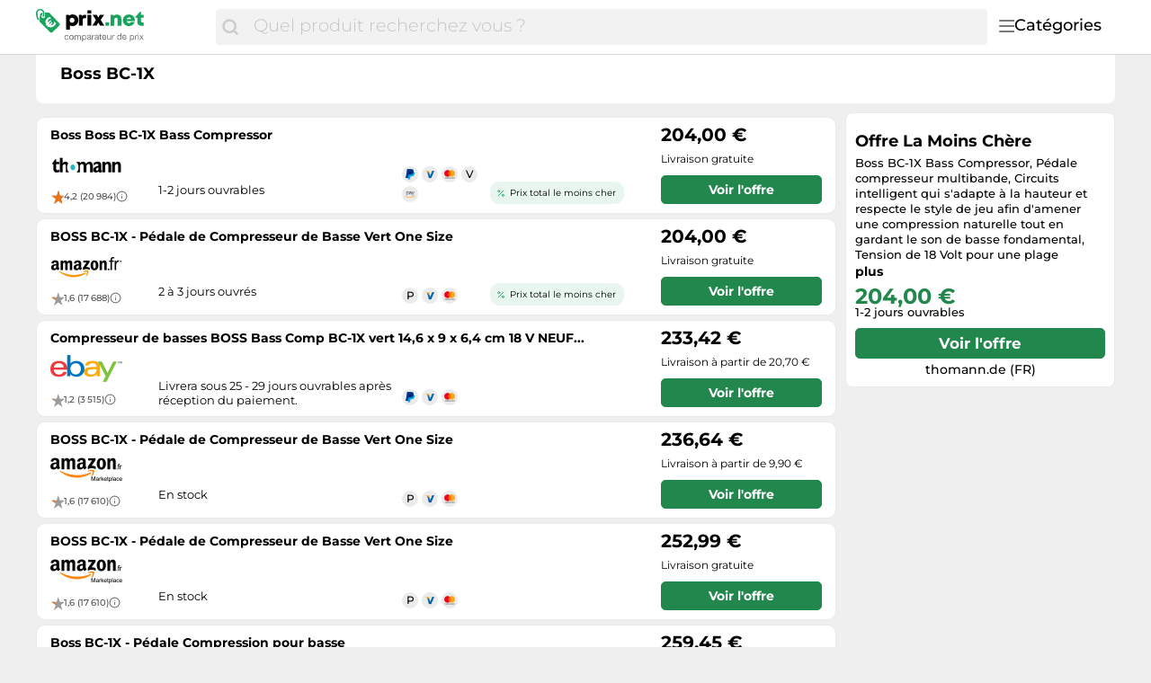

--- FILE ---
content_type: text/html;charset=utf-8
request_url: https://www.prix.net/produits/boss-bc1x-pedale-compresseur-multibande-basse-4957054508678-995.html
body_size: 25359
content:

    <!DOCTYPE html>
    <html lang="fr">
    <head>
        <meta name="facebook-domain-verification" content="h3chkbhxjoqxlssbbx5hpumv8onssj" />
        <meta http-equiv="Content-Type" content="text/html; charset=UTF-8">
        <meta name="viewport" content="width=device-width, initial-scale=1.0, maximum-scale=1.0, user-scalable=no">
        <title>Boss BC-1X - Comparez les prix et achetez sur prix.net</title>
        <meta name="description" content="llll➤ En ce moment, 6 offres sont disponibles sur prix.net | Meilleur prix Boss BC-1X de December 2025 ▷ Économiser en comparant en ligne!">
        <meta name="robots" content="noindex,follow">
        <link rel="canonical" href="https://www.prix.net/produits/boss-bc-1x-4957054508678-995.html">
        <meta property="og:url" content="https://www.prix.net/produits/boss-bc-1x-4957054508678-995.html">
        <meta property="og:type" content="website">
        <meta property="og:title" content="Boss BC-1X - Comparez les prix et achetez sur prix.net">
        <meta property="og:description" content="llll➤ En ce moment, 6 offres sont disponibles sur prix.net | Meilleur prix Boss BC-1X de December 2025 ▷ Économiser en comparant en ligne!">
        <meta property="og:image" content="https://www.prix.net/assets/img/prix_net/logo-retina-02731df6e708b1e021bfc6dce6cc9898.png">
    <meta name="abTests" data-ab-tests="{}"/>
        <meta name="trackingData" data-tracking-data="{&quot;search_query&quot;:{&quot;search_query&quot;:&quot;&quot;},&quot;brand&quot;:{&quot;brand&quot;:&quot;22&quot;},&quot;common&quot;:{&quot;session_id&quot;:&quot;1766551189127_b5ca481b-bc50-02ae-bccb-bfca21811bfb&quot;,&quot;tracking_id&quot;:null,&quot;detected_bot&quot;:&quot;Akamai-Categorized Bot (claudebot):allow:Artificial Intelligence (AI) Bots&quot;,&quot;camp&quot;:null,&quot;page_template&quot;:&quot;Product&quot;}}">
        <link rel="preload" href="/assets/fonts/montserrat/v26/montserrat_latin_normal_300.woff2" as="font" type="font/woff2" crossorigin>
        <link rel="preload" href="/assets/fonts/montserrat/v26/montserrat_latin_normal_400.woff2" as="font" type="font/woff2" crossorigin>
        <link rel="preload" href="/assets/fonts/montserrat/v26/montserrat_latin_normal_500.woff2" as="font" type="font/woff2" crossorigin>
        <link rel="preload" href="/assets/fonts/montserrat/v26/montserrat_latin_normal_700.woff2" as="font" type="font/woff2" crossorigin>
    <style>
        @font-face {
            font-family:Montserrat;
            font-style: normal;
            font-weight: 300;
            src: url(/assets/fonts/montserrat/v26/montserrat_latin_normal_300.woff2) format('woff2');
            unicode-range: U+0000-00FF, U+0131, U+0152-0153, U+02BB-02BC, U+02C6, U+02DA, U+02DC, U+2000-206F, U+2074, U+20AC, U+2122, U+2191, U+2193, U+2212, U+2215, U+FEFF, U+FFFD
        }

        @font-face {
            font-family:Montserrat;
            font-style: normal;
            font-weight: 400;
            src: url(/assets/fonts/montserrat/v26/montserrat_latin_normal_400.woff2) format('woff2');
            unicode-range: U+0000-00FF, U+0131, U+0152-0153, U+02BB-02BC, U+02C6, U+02DA, U+02DC, U+2000-206F, U+2074, U+20AC, U+2122, U+2191, U+2193, U+2212, U+2215, U+FEFF, U+FFFD
        }

        @font-face {
            font-family:Montserrat;
            font-style: normal;
            font-weight: 500;
            src: url(/assets/fonts/montserrat/v26/montserrat_latin_normal_500.woff2) format('woff2');
            unicode-range: U+0000-00FF, U+0131, U+0152-0153, U+02BB-02BC, U+02C6, U+02DA, U+02DC, U+2000-206F, U+2074, U+20AC, U+2122, U+2191, U+2193, U+2212, U+2215, U+FEFF, U+FFFD
        }

        @font-face {
            font-family:Montserrat;
            font-style: normal;
            font-weight: 700;
            src: url(/assets/fonts/montserrat/v26/montserrat_latin_normal_700.woff2) format('woff2');
            unicode-range: U+0000-00FF, U+0131, U+0152-0153, U+02BB-02BC, U+02C6, U+02DA, U+02DC, U+2000-206F, U+2074, U+20AC, U+2122, U+2191, U+2193, U+2212, U+2215, U+FEFF, U+FFFD
        }

    </style>
        <link rel="search" href="/opensearch.xml" type="application/opensearchdescription+xml"
              title="Prix.net - Comparer les prix et économiser !">
    <link rel="icon" href="/assets/img/prix_net/favicon-1a357076e575f9d7127336af0ae8005b.ico" type="image/x-icon">
        <link rel="manifest" href="/manifest.json">
    <link rel="stylesheet" href="/assets/styles/themes/auspreiser-like/product-page-8e4fa1864af89b92d54701ffa1196039.css">
        <link rel="preload" href="/assets/styles/themes/auspreiser-like/product-page.comp-50b2552d208e9160ba9f744b7bdb8432.css" as="style" onload="this.onload=null;this.rel='stylesheet'">
        <noscript>
            <link rel="stylesheet" href="/assets/styles/themes/auspreiser-like/product-page.comp-50b2552d208e9160ba9f744b7bdb8432.css">
        </noscript>
        <noscript>
            <style>
                .lazy-load {
                    display: none !important;
                }

                .collapse {
                    display: block !important;
                }

                .toggle-icon-collapsible {
                    display: none !important;
                }
            </style>
        </noscript>
        
    </head>
    <body>
        <div id="wrapper">
    <div class="header with-search">
        <div class="header-content container">
            <a href="/" class="logo">
    <svg class="category-menu-toggle-logo" aria-label="Comparateur de prix" xmlns="http://www.w3.org/2000/svg" viewBox="0 0 184 45">
        <g class="logo__label">
            <path d="M1.63801 4.87383C1.63801 2.89277 2.91032 1.27019 4.91022 1.27019C6.54823 1.45132 8.00339 2.89277 8.00339 4.6927C8.00339 5.05118 7.82054 5.95303 7.82054 6.67376C7.63769 7.57561 7.45865 7.93409 7.45865 7.93409V8.11521C7.45865 8.65482 7.6415 8.83594 8.18623 9.01707C8.73097 9.19819 9.09666 8.83594 9.2757 8.29634C9.2757 8.29634 9.45855 7.57561 9.45855 6.85488C9.45855 6.13416 9.64139 5.41343 9.64139 4.6927C9.64139 2.17204 7.45865 0.00986353 4.91403 0.00986353C1.81705 -0.171262 0 2.16827 0 4.87383C0 9.19819 1.81705 12.2585 1.81705 12.2585C1.99989 12.6169 2.54463 12.7981 3.08936 12.6169C3.45125 12.4358 3.63409 11.8962 3.27221 11.3566C3.27221 11.3566 1.63801 8.65482 1.63801 4.87383Z"/>
            <path d="M26.551 16.2202L15.0963 4.33006C15.0963 4.14894 14.5516 4.14894 13.6412 4.14894C12.5517 4.14894 11.6413 4.14894 10.369 4.14894C10.369 4.33006 10.369 4.50741 10.369 4.50741C10.369 5.40927 10.1861 6.12999 10.1861 7.02807C10.369 7.2092 10.369 7.92992 10.369 8.2884C10.369 9.54873 9.2795 10.4506 8.18623 10.4506C7.09676 10.4506 6.18633 9.37138 6.18633 8.10728C6.18633 7.38655 6.54822 6.66582 7.2758 6.30735C7.45865 5.58662 7.45865 4.86589 7.45865 4.68477C7.45865 4.50364 7.45865 4.50364 7.45865 4.50364C7.09676 4.50364 6.91392 4.68477 6.54822 4.68477C5.09306 4.86589 5.09306 4.86589 4.73117 6.30735C4.36929 8.828 3.82075 14.0542 4.36929 14.7749L16.1896 26.4839C16.9172 27.2047 18.0067 27.2047 18.7342 26.4839L26.551 18.7446C27.2786 18.0239 27.2786 16.9409 26.551 16.2202ZM20.9589 19.122C19.9532 20.1144 18.8714 20.6955 17.7133 20.8577C16.6048 21.0162 15.5039 20.7823 14.4107 20.1634L13.6564 20.9068L12.8374 19.688L13.2183 19.3106C13.0622 19.1786 12.9098 19.0389 12.7612 18.8918C12.6546 18.7861 12.5517 18.6842 12.4565 18.5786L11.8775 19.1521L11.0585 17.9333L11.5841 17.4164C10.9099 16.3107 10.6432 15.19 10.788 14.0504C10.9328 12.8618 11.5118 11.7713 12.5212 10.7751C13.3326 9.97136 14.3078 9.34874 15.443 8.90347L17.2562 10.6959L17.0467 10.8996C15.8392 11.0355 14.944 11.3902 14.3688 11.9562C13.4088 12.9071 13.2069 14.0052 13.7669 15.2579L16.5782 12.4807L17.401 13.6957L14.5668 16.4956C14.6659 16.6088 14.7687 16.7145 14.8716 16.8202C15.0202 16.9673 15.1725 17.1032 15.3287 17.2315L17.9952 14.5976L18.818 15.8126L16.6239 17.9824C17.82 18.4201 18.8676 18.1937 19.7742 17.2956C20.3456 16.7296 20.6999 15.8504 20.8332 14.6504L21.0427 14.4467L22.8597 16.2428C22.414 17.3522 21.7779 18.3144 20.9589 19.122Z"/>
       </g>
        <g class="logo__text">
            <path d="M41.602 6.20765C40.107 6.20765 38.796 6.71365 37.784 7.58765L37.255 6.59865H34.334V23.5036H38.566V18.6276C39.44 19.1566 40.475 19.4556 41.602 19.4556C45.397 19.4556 48.111 16.6956 48.111 12.8086C48.111 8.94465 45.397 6.20765 41.602 6.20765ZM41.027 15.6606C39.417 15.6606 38.244 14.4416 38.244 12.8086C38.244 11.1986 39.417 9.97965 41.027 9.97965C42.614 9.97965 43.81 11.1986 43.81 12.8086C43.81 14.4416 42.614 15.6606 41.027 15.6606Z"/>
            <path d="M55.8527 6.55264C54.3807 6.55264 53.3227 6.96665 52.4487 7.97865L51.7817 6.59865H48.9067V19.0186H53.1847V12.7166C53.1847 11.1296 53.8287 10.4626 55.3237 10.4626H57.0027V6.55264H55.8527Z"/>
            <path d="M58.6328 5.05765H62.8648V1.42365H58.6328V5.05765ZM58.6098 19.0186H62.8878V6.59865H58.6098V19.0186Z"/>
            <path d="M77.7167 19.0186L73.5767 12.4636L77.4407 6.59865H72.7717L70.9087 9.72665L69.1147 6.59865H64.3767L68.1947 12.5786L64.0777 19.0186H68.8157L70.8857 15.3616L72.9327 19.0186H77.7167Z"/>
        </g>
        <g class="logo__label">
            <path d="M79 19.0496H83.163V15.0936H79V19.0496Z"/>
            <path d="M92.2751 6.28465C90.6651 6.28465 89.2851 6.88265 88.3651 7.91765L87.7901 6.62965H84.7771V19.0496H89.0551V12.4256C89.0551 10.8386 89.8141 9.91865 91.1481 9.91865C92.2291 9.91865 92.7811 10.6316 92.7811 12.0806V19.0496H97.0591V11.4826C97.0591 8.33165 95.1501 6.28465 92.2751 6.28465Z"/>
            <path d="M112.389 12.7246C112.389 9.09065 109.629 6.23865 105.627 6.23865C101.717 6.23865 98.8884 9.04465 98.8884 12.8396C98.8884 16.6346 101.74 19.4636 105.627 19.4636C108.732 19.4636 111.262 17.6926 112.136 14.8636H107.858C107.467 15.5996 106.616 16.0366 105.627 16.0366C104.27 16.0366 103.373 15.3006 103.097 13.8746H112.32C112.366 13.4836 112.389 13.1156 112.389 12.7246ZM105.627 9.59665C106.915 9.59665 107.812 10.2636 108.18 11.5056H103.166C103.511 10.2636 104.385 9.59665 105.627 9.59665Z" fill="#18A45C"/>
            <path d="M120.895 15.3236C119.998 15.3236 119.446 14.7716 119.446 13.8976V9.94165H122.459V6.62965H119.354V3.01865H118.457L112.891 8.92965V9.94165H115.168V14.6106C115.168 17.3706 116.847 19.0496 119.584 19.0496H122.528V15.3236H120.895Z"/>
        </g>
        <g class="logo__title">
            <path d="M35.8,30.7c-0.2-0.2-0.5-0.3-0.9-0.3c-0.3,0-0.6,0.1-0.8,0.2c-0.2,0.1-0.4,0.3-0.5,0.5s-0.2,0.4-0.3,0.6
                c-0.1,0.2-0.1,0.5-0.1,0.8c0,0.2,0,0.5,0.1,0.7c0.1,0.2,0.1,0.4,0.3,0.6c0.1,0.2,0.3,0.3,0.5,0.4s0.4,0.2,0.7,0.2
                c0.4,0,0.7-0.1,1-0.3s0.4-0.5,0.4-0.9h0.9c-0.1,0.6-0.3,1.1-0.7,1.5C36,34.9,35.5,35,34.9,35c-0.4,0-0.7-0.1-1-0.2
                s-0.6-0.3-0.8-0.5c-0.2-0.2-0.4-0.5-0.5-0.8c-0.1-0.3-0.2-0.7-0.2-1.1s0.1-0.7,0.1-1.1c0.1-0.3,0.3-0.6,0.5-0.9
                c0.2-0.2,0.5-0.4,0.8-0.6s0.7-0.2,1.1-0.2c0.3,0,0.6,0,0.8,0.1c0.3,0.1,0.5,0.2,0.7,0.3c0.2,0.1,0.4,0.3,0.5,0.6
                c0.1,0.2,0.2,0.5,0.2,0.8h-0.9C36.2,31.1,36,30.8,35.8,30.7z"/>
            <path d="M38,31.3c0.1-0.3,0.3-0.6,0.5-0.9s0.5-0.4,0.8-0.6s0.7-0.2,1.1-0.2c0.4,0,0.8,0.1,1.1,0.2s0.6,0.3,0.8,0.6
                c0.2,0.2,0.4,0.5,0.5,0.9c0.1,0.3,0.2,0.7,0.2,1.1s-0.1,0.7-0.2,1.1c-0.1,0.3-0.3,0.6-0.5,0.9c-0.2,0.2-0.5,0.4-0.8,0.6
                S40.7,35,40.3,35c-0.4,0-0.8-0.1-1.1-0.2s-0.6-0.3-0.8-0.6s-0.4-0.5-0.5-0.9c-0.1-0.3-0.2-0.7-0.2-1.1S37.9,31.6,38,31.3z
                 M38.8,33.2c0.1,0.2,0.2,0.4,0.3,0.6s0.3,0.3,0.5,0.4c0.2,0.1,0.4,0.1,0.6,0.1c0.2,0,0.4,0,0.6-0.1c0.2-0.1,0.4-0.2,0.5-0.4
                c0.1-0.2,0.3-0.4,0.3-0.6s0.1-0.5,0.1-0.8s0-0.6-0.1-0.8s-0.2-0.4-0.3-0.6c-0.1-0.2-0.3-0.3-0.5-0.4c-0.2-0.1-0.4-0.1-0.6-0.1
                c-0.2,0-0.4,0-0.6,0.1c-0.2,0.1-0.4,0.2-0.5,0.4c-0.1,0.2-0.3,0.4-0.3,0.6c-0.1,0.2-0.1,0.5-0.1,0.8S38.8,32.9,38.8,33.2z"/>
            <path d="M44.6,29.8v0.8h0c0.4-0.6,0.9-0.9,1.7-0.9c0.3,0,0.6,0.1,0.9,0.2c0.3,0.1,0.4,0.4,0.5,0.7
                c0.2-0.3,0.4-0.5,0.7-0.6s0.6-0.2,0.9-0.2c0.3,0,0.5,0,0.7,0.1s0.4,0.1,0.5,0.3c0.1,0.1,0.3,0.3,0.4,0.5c0.1,0.2,0.1,0.4,0.1,0.7
                v3.8h-0.9v-3.4c0-0.2,0-0.3,0-0.5c0-0.1-0.1-0.3-0.1-0.4c-0.1-0.1-0.2-0.2-0.3-0.2c-0.1-0.1-0.3-0.1-0.5-0.1c-0.4,0-0.8,0.1-1,0.4
                c-0.2,0.2-0.4,0.6-0.4,1v3.2H47v-3.4c0-0.2,0-0.3,0-0.5c0-0.1-0.1-0.3-0.2-0.4c-0.1-0.1-0.2-0.2-0.3-0.2c-0.1-0.1-0.3-0.1-0.5-0.1
                c-0.2,0-0.5,0-0.6,0.2c-0.2,0.1-0.3,0.2-0.4,0.4c-0.1,0.1-0.2,0.3-0.2,0.4c0,0.1-0.1,0.3-0.1,0.4v3.2h-0.9v-5.2H44.6z"/>
            <path d="M53.2,29.8v0.7h0c0.1-0.3,0.4-0.5,0.7-0.6c0.3-0.1,0.6-0.2,1-0.2c0.4,0,0.7,0.1,1,0.2c0.3,0.1,0.5,0.3,0.7,0.6
                c0.2,0.2,0.3,0.5,0.4,0.9c0.1,0.3,0.1,0.7,0.1,1c0,0.4,0,0.7-0.1,1c-0.1,0.3-0.2,0.6-0.4,0.9s-0.4,0.4-0.7,0.6
                c-0.3,0.1-0.6,0.2-1,0.2c-0.1,0-0.3,0-0.4,0c-0.2,0-0.3-0.1-0.5-0.1c-0.2-0.1-0.3-0.1-0.4-0.2s-0.3-0.2-0.3-0.4h0v2.7h-0.9v-7.1
                H53.2z M56.3,31.6c-0.1-0.2-0.2-0.4-0.3-0.6c-0.1-0.2-0.3-0.3-0.5-0.4c-0.2-0.1-0.4-0.2-0.7-0.2c-0.3,0-0.5,0.1-0.7,0.2
                c-0.2,0.1-0.4,0.3-0.5,0.4c-0.1,0.2-0.2,0.4-0.3,0.6c-0.1,0.2-0.1,0.5-0.1,0.7c0,0.3,0,0.5,0.1,0.7c0.1,0.2,0.2,0.4,0.3,0.6
                c0.1,0.2,0.3,0.3,0.5,0.4c0.2,0.1,0.5,0.2,0.8,0.2c0.3,0,0.5-0.1,0.7-0.2s0.4-0.3,0.5-0.5s0.2-0.4,0.3-0.6c0.1-0.2,0.1-0.5,0.1-0.7
                C56.4,32.1,56.4,31.8,56.3,31.6z"/>
            <path d="M62.9,34.9C62.7,35,62.5,35,62.3,35c-0.2,0-0.4-0.1-0.5-0.2s-0.2-0.3-0.2-0.6c-0.2,0.3-0.5,0.5-0.8,0.6
                c-0.3,0.1-0.6,0.2-1,0.2c-0.2,0-0.5,0-0.7-0.1c-0.2-0.1-0.4-0.1-0.5-0.2s-0.3-0.3-0.4-0.4c-0.1-0.2-0.1-0.4-0.1-0.7
                c0-0.3,0.1-0.5,0.1-0.7c0.1-0.2,0.2-0.3,0.4-0.5c0.2-0.1,0.4-0.2,0.6-0.3c0.2-0.1,0.4-0.1,0.6-0.2c0.2,0,0.5-0.1,0.7-0.1
                c0.2,0,0.4-0.1,0.6-0.1s0.3-0.1,0.4-0.2c0.1-0.1,0.1-0.2,0.1-0.4c0-0.2,0-0.3-0.1-0.5c-0.1-0.1-0.2-0.2-0.3-0.3
                c-0.1-0.1-0.2-0.1-0.4-0.1c-0.1,0-0.3,0-0.4,0c-0.4,0-0.7,0.1-0.9,0.2c-0.2,0.1-0.4,0.4-0.4,0.8h-0.9c0-0.3,0.1-0.6,0.2-0.8
                c0.1-0.2,0.3-0.4,0.5-0.5c0.2-0.1,0.4-0.2,0.7-0.3c0.3-0.1,0.5-0.1,0.8-0.1c0.2,0,0.5,0,0.7,0s0.4,0.1,0.6,0.2
                c0.2,0.1,0.3,0.2,0.5,0.4s0.2,0.4,0.2,0.7v2.7c0,0.2,0,0.3,0,0.4c0,0.1,0.1,0.1,0.2,0.1c0.1,0,0.2,0,0.3-0.1V34.9z M61.5,32.2
                c-0.1,0.1-0.2,0.1-0.4,0.2c-0.2,0-0.4,0.1-0.5,0.1s-0.4,0-0.6,0.1s-0.4,0.1-0.5,0.1c-0.2,0.1-0.3,0.2-0.4,0.3
                c-0.1,0.1-0.1,0.3-0.1,0.5c0,0.1,0,0.3,0.1,0.4c0.1,0.1,0.1,0.2,0.2,0.2c0.1,0.1,0.2,0.1,0.3,0.1c0.1,0,0.2,0,0.4,0
                c0.3,0,0.5,0,0.7-0.1c0.2-0.1,0.4-0.2,0.5-0.3c0.1-0.1,0.2-0.2,0.3-0.4s0.1-0.3,0.1-0.4V32.2z"/>
            <path d="M64.4,29.8v1.1h0c0.2-0.4,0.5-0.7,0.8-0.9c0.3-0.2,0.7-0.3,1.1-0.3v0.9c-0.3,0-0.6,0-0.9,0.1s-0.4,0.2-0.6,0.4
		        s-0.3,0.4-0.3,0.7c-0.1,0.3-0.1,0.6-0.1,0.9v2.3h-0.9v-5.2H64.4z"/>
            <path d="M71.6,34.9C71.4,35,71.2,35,71,35c-0.2,0-0.4-0.1-0.5-0.2s-0.2-0.3-0.2-0.6c-0.2,0.3-0.5,0.5-0.8,0.6
                c-0.3,0.1-0.6,0.2-1,0.2c-0.2,0-0.5,0-0.7-0.1c-0.2-0.1-0.4-0.1-0.5-0.2s-0.3-0.3-0.4-0.4c-0.1-0.2-0.1-0.4-0.1-0.7
                c0-0.3,0.1-0.5,0.2-0.7s0.2-0.3,0.4-0.5c0.2-0.1,0.4-0.2,0.6-0.3c0.2-0.1,0.4-0.1,0.6-0.2c0.2,0,0.5-0.1,0.7-0.1
                c0.2,0,0.4-0.1,0.6-0.1s0.3-0.1,0.4-0.2c0.1-0.1,0.1-0.2,0.1-0.4c0-0.2,0-0.3-0.1-0.5c-0.1-0.1-0.2-0.2-0.3-0.3
                c-0.1-0.1-0.2-0.1-0.4-0.1c-0.1,0-0.3,0-0.4,0c-0.4,0-0.7,0.1-0.9,0.2s-0.4,0.4-0.4,0.8h-0.9c0-0.3,0.1-0.6,0.2-0.8
                s0.3-0.4,0.5-0.5c0.2-0.1,0.4-0.2,0.7-0.3c0.3-0.1,0.5-0.1,0.8-0.1c0.2,0,0.5,0,0.7,0c0.2,0,0.4,0.1,0.6,0.2
                c0.2,0.1,0.3,0.2,0.5,0.4s0.2,0.4,0.2,0.7v2.7c0,0.2,0,0.3,0,0.4c0,0.1,0.1,0.1,0.2,0.1c0.1,0,0.2,0,0.3-0.1V34.9z M70.2,32.2
                c-0.1,0.1-0.2,0.1-0.4,0.2c-0.2,0-0.4,0.1-0.5,0.1c-0.2,0-0.4,0-0.6,0.1s-0.4,0.1-0.5,0.1c-0.2,0.1-0.3,0.2-0.4,0.3
                c-0.1,0.1-0.1,0.3-0.1,0.5c0,0.1,0,0.3,0.1,0.4s0.1,0.2,0.2,0.2c0.1,0.1,0.2,0.1,0.3,0.1c0.1,0,0.2,0,0.4,0c0.3,0,0.5,0,0.7-0.1
                c0.2-0.1,0.4-0.2,0.5-0.3s0.2-0.2,0.3-0.4c0.1-0.1,0.1-0.3,0.1-0.4V32.2z"/>
            <path d="M74.6,29.8v0.8h-1v3.2c0,0.1,0,0.2,0,0.2c0,0.1,0,0.1,0.1,0.1c0,0,0.1,0.1,0.2,0.1c0.1,0,0.2,0,0.3,0h0.4v0.8
		        h-0.7c-0.2,0-0.4,0-0.6,0c-0.2,0-0.3-0.1-0.4-0.2s-0.2-0.2-0.2-0.3s-0.1-0.3-0.1-0.6v-3.3h-0.9v-0.8h0.9v-1.5h0.8v1.5H74.6z"/>
            <path d="M79.2,34.6c-0.4,0.3-0.9,0.4-1.5,0.4c-0.4,0-0.8-0.1-1.1-0.2c-0.3-0.1-0.6-0.3-0.8-0.6
                c-0.2-0.2-0.4-0.5-0.5-0.9c-0.1-0.3-0.2-0.7-0.2-1.1c0-0.4,0.1-0.8,0.2-1.1c0.1-0.3,0.3-0.6,0.5-0.9c0.2-0.2,0.5-0.4,0.8-0.6
                c0.3-0.1,0.6-0.2,1-0.2c0.5,0,0.8,0.1,1.1,0.3c0.3,0.2,0.5,0.4,0.7,0.7c0.2,0.3,0.3,0.6,0.4,1s0.1,0.7,0.1,1h-3.9
                c0,0.2,0,0.4,0.1,0.6c0.1,0.2,0.2,0.4,0.3,0.5c0.1,0.2,0.3,0.3,0.5,0.4c0.2,0.1,0.5,0.1,0.7,0.1c0.4,0,0.7-0.1,0.9-0.2
                c0.2-0.2,0.4-0.4,0.5-0.8h0.8C79.8,33.9,79.6,34.3,79.2,34.6z M79,31.3c-0.1-0.2-0.2-0.3-0.3-0.5c-0.1-0.1-0.3-0.2-0.5-0.3
                c-0.2-0.1-0.4-0.1-0.6-0.1c-0.2,0-0.4,0-0.6,0.1c-0.2,0.1-0.3,0.2-0.5,0.3c-0.1,0.1-0.2,0.3-0.3,0.5c-0.1,0.2-0.1,0.4-0.1,0.6h3
                C79.1,31.6,79,31.5,79,31.3z"/>
            <path d="M84.4,34.9v-0.8h0c-0.2,0.3-0.4,0.6-0.7,0.7C83.4,35,83,35,82.7,35c-0.3,0-0.6,0-0.9-0.1
                c-0.2-0.1-0.4-0.2-0.5-0.4c-0.1-0.2-0.2-0.4-0.3-0.6c-0.1-0.2-0.1-0.5-0.1-0.8v-3.4h0.9v3.5c0,0.3,0.1,0.6,0.3,0.8s0.4,0.3,0.8,0.3
                c0.3,0,0.5,0,0.7-0.1c0.2-0.1,0.3-0.2,0.5-0.3c0.1-0.1,0.2-0.3,0.3-0.5c0.1-0.2,0.1-0.4,0.1-0.6v-2.9h0.9v5.2H84.4z"/>
            <path d="M87.2,29.8v1.1h0c0.2-0.4,0.5-0.7,0.8-0.9s0.7-0.3,1.1-0.3v0.9c-0.3,0-0.6,0-0.9,0.1c-0.2,0.1-0.4,0.2-0.6,0.4
		        s-0.3,0.4-0.3,0.7c-0.1,0.3-0.1,0.6-0.1,0.9v2.3h-0.8v-5.2H87.2z"/>
            <path d="M96.3,34.9v-0.7h0c-0.1,0.3-0.4,0.5-0.7,0.6S95,35,94.7,35c-0.4,0-0.7-0.1-1-0.2c-0.3-0.1-0.5-0.3-0.7-0.6
                c-0.2-0.2-0.3-0.5-0.4-0.9c-0.1-0.3-0.2-0.7-0.2-1c0-0.4,0-0.7,0.1-1c0.1-0.3,0.2-0.6,0.4-0.9c0.2-0.2,0.4-0.4,0.7-0.6
                s0.6-0.2,1-0.2c0.1,0,0.3,0,0.4,0s0.3,0.1,0.5,0.1s0.3,0.1,0.4,0.2s0.3,0.2,0.3,0.4h0v-2.7h0.8v7.1H96.3z M93.3,33.1
                c0.1,0.2,0.2,0.4,0.3,0.6c0.1,0.2,0.3,0.3,0.5,0.4s0.4,0.2,0.7,0.2c0.3,0,0.5-0.1,0.7-0.2s0.4-0.3,0.5-0.4c0.1-0.2,0.2-0.4,0.3-0.6
                s0.1-0.5,0.1-0.7c0-0.3,0-0.5-0.1-0.7c-0.1-0.2-0.2-0.4-0.3-0.6c-0.1-0.2-0.3-0.3-0.5-0.4c-0.2-0.1-0.5-0.2-0.8-0.2
                c-0.3,0-0.5,0.1-0.7,0.2c-0.2,0.1-0.4,0.3-0.5,0.5s-0.2,0.4-0.3,0.6c-0.1,0.2-0.1,0.5-0.1,0.7C93.2,32.6,93.2,32.9,93.3,33.1z"/>
            <path d="M102.1,34.6c-0.4,0.3-0.9,0.4-1.5,0.4c-0.4,0-0.8-0.1-1.1-0.2c-0.3-0.1-0.6-0.3-0.8-0.6
                c-0.2-0.2-0.4-0.5-0.5-0.9c-0.1-0.3-0.2-0.7-0.2-1.1c0-0.4,0.1-0.8,0.2-1.1c0.1-0.3,0.3-0.6,0.5-0.9c0.2-0.2,0.5-0.4,0.8-0.6
                c0.3-0.1,0.6-0.2,1-0.2c0.5,0,0.8,0.1,1.1,0.3c0.3,0.2,0.5,0.4,0.7,0.7c0.2,0.3,0.3,0.6,0.4,1s0.1,0.7,0.1,1h-3.9
                c0,0.2,0,0.4,0.1,0.6c0.1,0.2,0.2,0.4,0.3,0.5c0.1,0.2,0.3,0.3,0.5,0.4c0.2,0.1,0.5,0.1,0.7,0.1c0.4,0,0.7-0.1,0.9-0.2
                c0.2-0.2,0.4-0.4,0.5-0.8h0.8C102.8,33.9,102.5,34.3,102.1,34.6z M101.9,31.3c-0.1-0.2-0.2-0.3-0.3-0.5c-0.1-0.1-0.3-0.2-0.5-0.3
                c-0.2-0.1-0.4-0.1-0.6-0.1c-0.2,0-0.4,0-0.6,0.1c-0.2,0.1-0.3,0.2-0.5,0.3c-0.1,0.1-0.2,0.3-0.3,0.5c-0.1,0.2-0.1,0.4-0.1,0.6h3
                C102.1,31.6,102,31.5,101.9,31.3z"/>
            <path d="M107.5,29.8v0.7h0c0.1-0.3,0.4-0.5,0.7-0.6s0.6-0.2,1-0.2c0.4,0,0.7,0.1,1,0.2c0.3,0.1,0.5,0.3,0.7,0.6
                c0.2,0.2,0.3,0.5,0.4,0.9c0.1,0.3,0.2,0.7,0.2,1c0,0.4,0,0.7-0.1,1c-0.1,0.3-0.2,0.6-0.4,0.9c-0.2,0.2-0.4,0.4-0.7,0.6
                c-0.3,0.1-0.6,0.2-1,0.2c-0.1,0-0.3,0-0.4,0c-0.2,0-0.3-0.1-0.5-0.1c-0.2-0.1-0.3-0.1-0.4-0.2s-0.3-0.2-0.3-0.4h0v2.7h-0.9v-7.1
                H107.5z M110.6,31.6c-0.1-0.2-0.2-0.4-0.3-0.6c-0.1-0.2-0.3-0.3-0.5-0.4s-0.4-0.2-0.7-0.2c-0.3,0-0.5,0.1-0.7,0.2
                c-0.2,0.1-0.4,0.3-0.5,0.4c-0.1,0.2-0.2,0.4-0.3,0.6s-0.1,0.5-0.1,0.7c0,0.3,0,0.5,0.1,0.7c0.1,0.2,0.2,0.4,0.3,0.6
                c0.1,0.2,0.3,0.3,0.5,0.4s0.5,0.2,0.8,0.2s0.5-0.1,0.7-0.2c0.2-0.1,0.4-0.3,0.5-0.5s0.2-0.4,0.3-0.6c0.1-0.2,0.1-0.5,0.1-0.7
                C110.7,32.1,110.6,31.8,110.6,31.6z"/>
            <path d="M113.3,29.8v1.1h0c0.2-0.4,0.5-0.7,0.8-0.9s0.7-0.3,1.1-0.3v0.9c-0.3,0-0.6,0-0.9,0.1
		        c-0.2,0.1-0.4,0.2-0.6,0.4s-0.3,0.4-0.3,0.7c-0.1,0.3-0.1,0.6-0.1,0.9v2.3h-0.8v-5.2H113.3z"/>
            <path d="M115.9,28.8v-1h0.8v1H115.9z M116.8,29.8v5.2h-0.8v-5.2H116.8z"/>
            <path d="M117.7,29.8h1.1l1.2,1.8l1.3-1.8h1l-1.8,2.4l2,2.8h-1.1l-1.4-2.1l-1.4,2.1h-1l1.9-2.7L117.7,29.8z"/>
        </g>
    </svg>
            </a>
            <nav class="header__category-menu">
    <div class="search-form-wrapper">
        <form action="/prix" method="GET" class="search-form">
            <input
                class="form-control search-input"
                placeholder="Quel produit recherchez vous ?"
                name="q"
                autocomplete="off"
                value=""
                aria-label="Quel produit recherchez vous ?"
            />
            <button
                type="submit"
                class="search-button"
                aria-label="Chercher"
            >
                <span class="icon icon-search"></span>
                <span class="search-button-text">Chercher</span>
            </button>
        </form>
        <div class="typeahead"></div>
    </div>
    <input type="checkbox" id="toggle">
    <label class="category-menu-toggle" for="toggle">
        <div class="category-menu-toggle-icon"></div>
        <div class="category-menu-toggle-label">Catégories</div>
    </label>
    <div class="drop-menu-container">
        <div class="drop-menu-title">Catégories</div>
        <ul class="drop-menu" id="menu">
                <li>
    <input id="sub-menu-toggle-7 032" type="checkbox" class="toggle-check toggle" name="toggle" />
    <input id="sub-menu-toggle-7 032" type="radio" class="toggle-radio toggle" name="toggle" checked />
    <label for="sub-menu-toggle-7 032">Animalerie</label>
                    <ul class="sub-menu">
                            <li>
                                <a href="/categories/abris-pour-animaux-sauvages-30972.html">
                                    Abris pour animaux sauvages
                                    <span class="chevron-right"></span>
                                </a>
                            </li>
                            <li>
                                <a href="/categories/aquariophilie-15399.html">
                                    Aquariophilie
                                    <span class="chevron-right"></span>
                                </a>
                            </li>
                            <li>
                                <a href="/categories/colliers-gps-32701.html">
                                    Colliers GPS
                                    <span class="chevron-right"></span>
                                </a>
                            </li>
                            <li>
                                <a href="/categories/materiel-orthopedique-pour-animaux-32634.html">
                                    Matériel orthopédique pour animaux
                                    <span class="chevron-right"></span>
                                </a>
                            </li>
                            <li>
                                <a href="/categories/nourriture-pour-chien-11153.html">
                                    Nourriture pour chien
                                    <span class="chevron-right"></span>
                                </a>
                            </li>
                            <li>
                                <a href="/categories/pharmacie-veterinaire-32819.html">
                                    Pharmacie vétérinaire
                                    <span class="chevron-right"></span>
                                </a>
                            </li>
                            <li>
                                <a href="/categories/produits-pour-animaux-sauvages-30969.html">
                                    Produits pour animaux sauvages
                                    <span class="chevron-right"></span>
                                </a>
                            </li>
                            <li>
                                <a href="/categories/produits-pour-chat-29707.html">
                                    Produits pour chat
                                    <span class="chevron-right"></span>
                                </a>
                            </li>
                            <li>
                                <a href="/categories/produits-pour-chien-29706.html">
                                    Produits pour chien
                                    <span class="chevron-right"></span>
                                </a>
                            </li>
                            <li>
                                <a href="/categories/produits-pour-oiseaux-29708.html">
                                    Produits pour oiseaux
                                    <span class="chevron-right"></span>
                                </a>
                            </li>
                            <li>
                                <a href="/categories/produits-pour-petits-animaux-29704.html">
                                    Produits pour petits animaux
                                    <span class="chevron-right"></span>
                                </a>
                            </li>
                            <li>
                                <a href="/categories/produits-veterinaires-11039.html">
                                    Produits vétérinaires
                                    <span class="chevron-right"></span>
                                </a>
                            </li>
                            <li>
                                <a href="/categories/terrariophilie-29715.html">
                                    Terrariophilie
                                    <span class="chevron-right"></span>
                                </a>
                            </li>
                            <li>
                                <a href="/categories/equipement-du-cheval-11038.html">
                                    Équipement du cheval
                                    <span class="chevron-right"></span>
                                </a>
                            </li>
                    </ul>
                </li>
                <li>
    <input id="sub-menu-toggle-2 400" type="checkbox" class="toggle-check toggle" name="toggle" />
    <input id="sub-menu-toggle-2 400" type="radio" class="toggle-radio toggle" name="toggle"  />
    <label for="sub-menu-toggle-2 400">Auto & Moto</label>
                    <ul class="sub-menu">
                            <li>
                                <a href="/categories/accessoires-auto-22516.html">
                                    Accessoires auto
                                    <span class="chevron-right"></span>
                                </a>
                            </li>
                            <li>
                                <a href="/categories/attelage-portage-22517.html">
                                    Attelage & portage
                                    <span class="chevron-right"></span>
                                </a>
                            </li>
                            <li>
                                <a href="/categories/autoradios-2560.html">
                                    Autoradios
                                    <span class="chevron-right"></span>
                                </a>
                            </li>
                            <li>
                                <a href="/categories/casques-moto-9392.html">
                                    Casques moto
                                    <span class="chevron-right"></span>
                                </a>
                            </li>
                            <li>
                                <a href="/categories/entretien-auto-12033.html">
                                    Entretien auto
                                    <span class="chevron-right"></span>
                                </a>
                            </li>
                            <li>
                                <a href="/categories/gps-3170.html">
                                    GPS
                                    <span class="chevron-right"></span>
                                </a>
                            </li>
                            <li>
                                <a href="/categories/hifi-embarquee-gps-4233.html">
                                    Hifi embarquée & GPS
                                    <span class="chevron-right"></span>
                                </a>
                            </li>
                            <li>
                                <a href="/categories/huiles-additifs-30353.html">
                                    Huiles & additifs
                                    <span class="chevron-right"></span>
                                </a>
                            </li>
                            <li>
                                <a href="/categories/mobilite-electrique-32442.html">
                                    Mobilité électrique
                                    <span class="chevron-right"></span>
                                </a>
                            </li>
                            <li>
                                <a href="/categories/pieces-auto-13732.html">
                                    Pièces auto
                                    <span class="chevron-right"></span>
                                </a>
                            </li>
                            <li>
                                <a href="/categories/pneus-7732.html">
                                    Pneus
                                    <span class="chevron-right"></span>
                                </a>
                            </li>
                            <li>
                                <a href="/categories/pneus-4x4-7737.html">
                                    Pneus 4x4
                                    <span class="chevron-right"></span>
                                </a>
                            </li>
                            <li>
                                <a href="/categories/pneus-hiver-7734.html">
                                    Pneus hiver
                                    <span class="chevron-right"></span>
                                </a>
                            </li>
                            <li>
                                <a href="/categories/pneus-ete-7733.html">
                                    Pneus été
                                    <span class="chevron-right"></span>
                                </a>
                            </li>
                            <li>
                                <a href="/categories/roues-pneumatiques-30356.html">
                                    Roues & pneumatiques
                                    <span class="chevron-right"></span>
                                </a>
                            </li>
                            <li>
                                <a href="/categories/tuning-auto-14772.html">
                                    Tuning auto
                                    <span class="chevron-right"></span>
                                </a>
                            </li>
                            <li>
                                <a href="/categories/vetements-moto-14957.html">
                                    Vêtements moto
                                    <span class="chevron-right"></span>
                                </a>
                            </li>
                            <li>
                                <a href="/categories/equipement-de-garage-automobile-30331.html">
                                    Équipement de garage automobile
                                    <span class="chevron-right"></span>
                                </a>
                            </li>
                            <li>
                                <a href="/categories/equipement-moto-14352.html">
                                    Équipement moto
                                    <span class="chevron-right"></span>
                                </a>
                            </li>
                    </ul>
                </li>
                <li>
    <input id="sub-menu-toggle-3 932" type="checkbox" class="toggle-check toggle" name="toggle" />
    <input id="sub-menu-toggle-3 932" type="radio" class="toggle-radio toggle" name="toggle"  />
    <label for="sub-menu-toggle-3 932">Beauté & Santé</label>
                    <ul class="sub-menu">
                            <li>
                                <a href="/categories/alimentation-bebe-9352.html">
                                    Alimentation bébé
                                    <span class="chevron-right"></span>
                                </a>
                            </li>
                            <li>
                                <a href="/categories/amour-contraception-18367.html">
                                    Amour & contraception
                                    <span class="chevron-right"></span>
                                </a>
                            </li>
                            <li>
                                <a href="/categories/appareils-de-coiffure-4413.html">
                                    Appareils de coiffure
                                    <span class="chevron-right"></span>
                                </a>
                            </li>
                            <li>
                                <a href="/categories/brosses-a-dents-electriques-3233.html">
                                    Brosses à dents électriques
                                    <span class="chevron-right"></span>
                                </a>
                            </li>
                            <li>
                                <a href="/categories/cosmetiques-30776.html">
                                    Cosmétiques
                                    <span class="chevron-right"></span>
                                </a>
                            </li>
                            <li>
                                <a href="/categories/cosmetiques-parfums-15620.html">
                                    Cosmétiques & Parfums
                                    <span class="chevron-right"></span>
                                </a>
                            </li>
                            <li>
                                <a href="/categories/dispositifs-medicaux-complements-alimentaires-30350.html">
                                    Dispositifs médicaux & Compléments alimentaires
                                    <span class="chevron-right"></span>
                                </a>
                            </li>
                            <li>
                                <a href="/categories/eaux-de-toilette-parfums-14696.html">
                                    Eaux de toilette & parfums
                                    <span class="chevron-right"></span>
                                </a>
                            </li>
                            <li>
                                <a href="/categories/lisseurs-21096.html">
                                    Lisseurs
                                    <span class="chevron-right"></span>
                                </a>
                            </li>
                            <li>
                                <a href="/categories/lunetterie-26878.html">
                                    Lunetterie
                                    <span class="chevron-right"></span>
                                </a>
                            </li>
                            <li>
                                <a href="/categories/maison-saine-30302.html">
                                    Maison saine
                                    <span class="chevron-right"></span>
                                </a>
                            </li>
                            <li>
                                <a href="/categories/materiel-medical-14476.html">
                                    Matériel médical
                                    <span class="chevron-right"></span>
                                </a>
                            </li>
                            <li>
                                <a href="/categories/parfums-d-interieur-26247.html">
                                    Parfums d'intérieur
                                    <span class="chevron-right"></span>
                                </a>
                            </li>
                            <li>
                                <a href="/categories/parfums-femme-3972.html">
                                    Parfums femme
                                    <span class="chevron-right"></span>
                                </a>
                            </li>
                            <li>
                                <a href="/categories/parfums-homme-8694.html">
                                    Parfums homme
                                    <span class="chevron-right"></span>
                                </a>
                            </li>
                            <li>
                                <a href="/categories/produits-d-hygiene-corporelle-18875.html">
                                    Produits d'hygiène corporelle
                                    <span class="chevron-right"></span>
                                </a>
                            </li>
                            <li>
                                <a href="/categories/produits-de-desinfection-hygiene-medicale-18870.html">
                                    Produits de désinfection & hygiène médicale
                                    <span class="chevron-right"></span>
                                </a>
                            </li>
                            <li>
                                <a href="/categories/rasoirs-epilateurs-3226.html">
                                    Rasoirs & épilateurs
                                    <span class="chevron-right"></span>
                                </a>
                            </li>
                            <li>
                                <a href="/categories/repas-bebe-14733.html">
                                    Repas bébé
                                    <span class="chevron-right"></span>
                                </a>
                            </li>
                            <li>
                                <a href="/categories/soins-bebe-30333.html">
                                    Soins bébé
                                    <span class="chevron-right"></span>
                                </a>
                            </li>
                            <li>
                                <a href="/categories/tondeuses-cheveux-barbe-3232.html">
                                    Tondeuses cheveux & barbe
                                    <span class="chevron-right"></span>
                                </a>
                            </li>
                            <li>
                                <a href="/categories/electrostimulation-appareils-therapeutiques-16955.html">
                                    Électrostimulation & appareils thérapeutiques
                                    <span class="chevron-right"></span>
                                </a>
                            </li>
                    </ul>
                </li>
                <li>
    <input id="sub-menu-toggle-3 326" type="checkbox" class="toggle-check toggle" name="toggle" />
    <input id="sub-menu-toggle-3 326" type="radio" class="toggle-radio toggle" name="toggle"  />
    <label for="sub-menu-toggle-3 326">Jeux vidéo & Jouets</label>
                    <ul class="sub-menu">
                            <li>
                                <a href="/categories/accessoires-de-gaming-3012.html">
                                    Accessoires de gaming
                                    <span class="chevron-right"></span>
                                </a>
                            </li>
                            <li>
                                <a href="/categories/consoles-de-jeux-3189.html">
                                    Consoles de jeux
                                    <span class="chevron-right"></span>
                                </a>
                            </li>
                            <li>
                                <a href="/categories/drones-28012.html">
                                    Drones
                                    <span class="chevron-right"></span>
                                </a>
                            </li>
                            <li>
                                <a href="/categories/jeux-ps4-25476.html">
                                    Jeux PS4
                                    <span class="chevron-right"></span>
                                </a>
                            </li>
                            <li>
                                <a href="/categories/jeux-console-pc-30536.html">
                                    Jeux console & PC
                                    <span class="chevron-right"></span>
                                </a>
                            </li>
                            <li>
                                <a href="/categories/jeux-de-societe-7174.html">
                                    Jeux de société
                                    <span class="chevron-right"></span>
                                </a>
                            </li>
                            <li>
                                <a href="/categories/jouets-7173.html">
                                    Jouets
                                    <span class="chevron-right"></span>
                                </a>
                            </li>
                            <li>
                                <a href="/categories/lego-9552.html">
                                    LEGO
                                    <span class="chevron-right"></span>
                                </a>
                            </li>
                            <li>
                                <a href="/categories/modelisme-30351.html">
                                    Modélisme
                                    <span class="chevron-right"></span>
                                </a>
                            </li>
                            <li>
                                <a href="/categories/ordinateurs-pour-enfant-15065.html">
                                    Ordinateurs pour enfant
                                    <span class="chevron-right"></span>
                                </a>
                            </li>
                            <li>
                                <a href="/categories/playmobil-9553.html">
                                    Playmobil
                                    <span class="chevron-right"></span>
                                </a>
                            </li>
                            <li>
                                <a href="/categories/poupees-7193.html">
                                    Poupées
                                    <span class="chevron-right"></span>
                                </a>
                            </li>
                            <li>
                                <a href="/categories/trottinettes-18315.html">
                                    Trottinettes
                                    <span class="chevron-right"></span>
                                </a>
                            </li>
                            <li>
                                <a href="/categories/vehicules-pour-enfant-30457.html">
                                    Véhicules pour enfant
                                    <span class="chevron-right"></span>
                                </a>
                            </li>
                    </ul>
                </li>
                <li>
    <input id="sub-menu-toggle-3 686" type="checkbox" class="toggle-check toggle" name="toggle" />
    <input id="sub-menu-toggle-3 686" type="radio" class="toggle-radio toggle" name="toggle"  />
    <label for="sub-menu-toggle-3 686">Maison & Jardin</label>
                    <ul class="sub-menu">
                            <li>
                                <a href="/categories/ameublement-21762.html">
                                    Ameublement
                                    <span class="chevron-right"></span>
                                </a>
                            </li>
                            <li>
                                <a href="/categories/articles-de-cuisine-d-entretien-menager-18442.html">
                                    Articles de cuisine & d'entretien ménager
                                    <span class="chevron-right"></span>
                                </a>
                            </li>
                            <li>
                                <a href="/categories/aspirateurs-souffleurs-11273.html">
                                    Aspirateurs souffleurs
                                    <span class="chevron-right"></span>
                                </a>
                            </li>
                            <li>
                                <a href="/categories/barbecues-planchas-3514.html">
                                    Barbecues & planchas
                                    <span class="chevron-right"></span>
                                </a>
                            </li>
                            <li>
                                <a href="/categories/bricolage-6812.html">
                                    Bricolage
                                    <span class="chevron-right"></span>
                                </a>
                            </li>
                            <li>
                                <a href="/categories/cameras-de-surveillance-12875.html">
                                    Caméras de surveillance
                                    <span class="chevron-right"></span>
                                </a>
                            </li>
                            <li>
                                <a href="/categories/chaudieres-18406.html">
                                    Chaudières
                                    <span class="chevron-right"></span>
                                </a>
                            </li>
                            <li>
                                <a href="/categories/climatisation-12977.html">
                                    Climatisation
                                    <span class="chevron-right"></span>
                                </a>
                            </li>
                            <li>
                                <a href="/categories/decoration-d-interieur-21763.html">
                                    Décoration d'intérieur
                                    <span class="chevron-right"></span>
                                </a>
                            </li>
                            <li>
                                <a href="/categories/fournitures-de-bureau-18435.html">
                                    Fournitures de bureau
                                    <span class="chevron-right"></span>
                                </a>
                            </li>
                            <li>
                                <a href="/categories/jardin-9612.html">
                                    Jardin
                                    <span class="chevron-right"></span>
                                </a>
                            </li>
                            <li>
                                <a href="/categories/lampes-design-23555.html">
                                    Lampes design
                                    <span class="chevron-right"></span>
                                </a>
                            </li>
                            <li>
                                <a href="/categories/materiel-d-arts-plastiques-23214.html">
                                    Matériel d'arts plastiques
                                    <span class="chevron-right"></span>
                                </a>
                            </li>
                            <li>
                                <a href="/categories/nettoyeurs-haute-pression-9652.html">
                                    Nettoyeurs haute pression
                                    <span class="chevron-right"></span>
                                </a>
                            </li>
                            <li>
                                <a href="/categories/outillage-electrique-12952.html">
                                    Outillage électrique
                                    <span class="chevron-right"></span>
                                </a>
                            </li>
                            <li>
                                <a href="/categories/perceuses-visseuses-sans-fil-3687.html">
                                    Perceuses & visseuses sans fil
                                    <span class="chevron-right"></span>
                                </a>
                            </li>
                            <li>
                                <a href="/categories/perceuses-visseuses-electriques-15397.html">
                                    Perceuses & visseuses électriques
                                    <span class="chevron-right"></span>
                                </a>
                            </li>
                            <li>
                                <a href="/categories/ponceuses-3706.html">
                                    Ponceuses
                                    <span class="chevron-right"></span>
                                </a>
                            </li>
                            <li>
                                <a href="/categories/poeles-et-cheminees-11294.html">
                                    Poêles et cheminées
                                    <span class="chevron-right"></span>
                                </a>
                            </li>
                            <li>
                                <a href="/categories/robots-de-piscine-18287.html">
                                    Robots de piscine
                                    <span class="chevron-right"></span>
                                </a>
                            </li>
                            <li>
                                <a href="/categories/scies-circulaires-21721.html">
                                    Scies circulaires
                                    <span class="chevron-right"></span>
                                </a>
                            </li>
                            <li>
                                <a href="/categories/taille-haies-11274.html">
                                    Taille-haies
                                    <span class="chevron-right"></span>
                                </a>
                            </li>
                            <li>
                                <a href="/categories/techniques-de-mesure-23595.html">
                                    Techniques de mesure
                                    <span class="chevron-right"></span>
                                </a>
                            </li>
                            <li>
                                <a href="/categories/textiles-de-maison-12412.html">
                                    Textiles de maison
                                    <span class="chevron-right"></span>
                                </a>
                            </li>
                            <li>
                                <a href="/categories/tondeuses-7773.html">
                                    Tondeuses
                                    <span class="chevron-right"></span>
                                </a>
                            </li>
                            <li>
                                <a href="/categories/tronconneuses-19144.html">
                                    Tronçonneuses
                                    <span class="chevron-right"></span>
                                </a>
                            </li>
                            <li>
                                <a href="/categories/tuyaux-d-arrosage-22076.html">
                                    Tuyaux d'arrosage
                                    <span class="chevron-right"></span>
                                </a>
                            </li>
                            <li>
                                <a href="/categories/eclairage-19177.html">
                                    Éclairage
                                    <span class="chevron-right"></span>
                                </a>
                            </li>
                            <li>
                                <a href="/categories/eviers-11572.html">
                                    Éviers
                                    <span class="chevron-right"></span>
                                </a>
                            </li>
                    </ul>
                </li>
                <li>
    <input id="sub-menu-toggle-9 908" type="checkbox" class="toggle-check toggle" name="toggle" />
    <input id="sub-menu-toggle-9 908" type="radio" class="toggle-radio toggle" name="toggle"  />
    <label for="sub-menu-toggle-9 908">Mode & Accessoires</label>
                    <ul class="sub-menu">
                            <li>
                                <a href="/categories/accessoires-de-mode-22240.html">
                                    Accessoires de mode
                                    <span class="chevron-right"></span>
                                </a>
                            </li>
                            <li>
                                <a href="/categories/arts-textiles-10772.html">
                                    Arts textiles
                                    <span class="chevron-right"></span>
                                </a>
                            </li>
                            <li>
                                <a href="/categories/bagages-9113.html">
                                    Bagages
                                    <span class="chevron-right"></span>
                                </a>
                            </li>
                            <li>
                                <a href="/categories/baskets-18817.html">
                                    Baskets
                                    <span class="chevron-right"></span>
                                </a>
                            </li>
                            <li>
                                <a href="/categories/bijoux-14856.html">
                                    Bijoux
                                    <span class="chevron-right"></span>
                                </a>
                            </li>
                            <li>
                                <a href="/categories/bottes-femme-22698.html">
                                    Bottes femme
                                    <span class="chevron-right"></span>
                                </a>
                            </li>
                            <li>
                                <a href="/categories/chaussures-11592.html">
                                    Chaussures
                                    <span class="chevron-right"></span>
                                </a>
                            </li>
                            <li>
                                <a href="/categories/chaussures-basses-homme-26147.html">
                                    Chaussures basses homme
                                    <span class="chevron-right"></span>
                                </a>
                            </li>
                            <li>
                                <a href="/categories/chaussures-running-22875.html">
                                    Chaussures running
                                    <span class="chevron-right"></span>
                                </a>
                            </li>
                            <li>
                                <a href="/categories/collants-chaussettes-16596.html">
                                    Collants & chaussettes
                                    <span class="chevron-right"></span>
                                </a>
                            </li>
                            <li>
                                <a href="/categories/horloges-montres-9593.html">
                                    Horloges & montres
                                    <span class="chevron-right"></span>
                                </a>
                            </li>
                            <li>
                                <a href="/categories/lunettes-de-soleil-9112.html">
                                    Lunettes de soleil
                                    <span class="chevron-right"></span>
                                </a>
                            </li>
                            <li>
                                <a href="/categories/maroquinerie-bagagerie-15612.html">
                                    Maroquinerie & bagagerie
                                    <span class="chevron-right"></span>
                                </a>
                            </li>
                            <li>
                                <a href="/categories/mode-enfant-30345.html">
                                    Mode enfant
                                    <span class="chevron-right"></span>
                                </a>
                            </li>
                            <li>
                                <a href="/categories/mode-femme-9874.html">
                                    Mode femme
                                    <span class="chevron-right"></span>
                                </a>
                            </li>
                            <li>
                                <a href="/categories/mode-homme-9881.html">
                                    Mode homme
                                    <span class="chevron-right"></span>
                                </a>
                            </li>
                            <li>
                                <a href="/categories/montres-5292.html">
                                    Montres
                                    <span class="chevron-right"></span>
                                </a>
                            </li>
                            <li>
                                <a href="/categories/sacs-a-main-11512.html">
                                    Sacs à main
                                    <span class="chevron-right"></span>
                                </a>
                            </li>
                    </ul>
                </li>
                <li>
    <input id="sub-menu-toggle-30 311" type="checkbox" class="toggle-check toggle" name="toggle" />
    <input id="sub-menu-toggle-30 311" type="radio" class="toggle-radio toggle" name="toggle"  />
    <label for="sub-menu-toggle-30 311">Produits électroniques</label>
                    <ul class="sub-menu">
                            <li>
                                <a href="/categories/accessoires-smartphones-2220.html">
                                    Accessoires smartphones
                                    <span class="chevron-right"></span>
                                </a>
                            </li>
                            <li>
                                <a href="/categories/appareils-photo-hybrides-21895.html">
                                    Appareils photo hybrides
                                    <span class="chevron-right"></span>
                                </a>
                            </li>
                            <li>
                                <a href="/categories/appareils-photo-numeriques-1362.html">
                                    Appareils photo numériques
                                    <span class="chevron-right"></span>
                                </a>
                            </li>
                            <li>
                                <a href="/categories/appareils-photo-numeriques-compacts-12312.html">
                                    Appareils photo numériques compacts
                                    <span class="chevron-right"></span>
                                </a>
                            </li>
                            <li>
                                <a href="/categories/aspirateurs-2925.html">
                                    Aspirateurs
                                    <span class="chevron-right"></span>
                                </a>
                            </li>
                            <li>
                                <a href="/categories/brosses-a-dents-electriques-3233.html">
                                    Brosses à dents électriques
                                    <span class="chevron-right"></span>
                                </a>
                            </li>
                            <li>
                                <a href="/categories/cafetieres-expresso-3487.html">
                                    Cafetières expresso
                                    <span class="chevron-right"></span>
                                </a>
                            </li>
                            <li>
                                <a href="/categories/cafetieres-a-capsules-21616.html">
                                    Cafetières à capsules
                                    <span class="chevron-right"></span>
                                </a>
                            </li>
                            <li>
                                <a href="/categories/cameras-embarquees-25744.html">
                                    Caméras embarquées
                                    <span class="chevron-right"></span>
                                </a>
                            </li>
                            <li>
                                <a href="/categories/camescopes-numeriques-16372.html">
                                    Caméscopes numériques
                                    <span class="chevron-right"></span>
                                </a>
                            </li>
                            <li>
                                <a href="/categories/cartes-graphiques-16073.html">
                                    Cartes graphiques
                                    <span class="chevron-right"></span>
                                </a>
                            </li>
                            <li>
                                <a href="/categories/casques-audio-2520.html">
                                    Casques audio
                                    <span class="chevron-right"></span>
                                </a>
                            </li>
                            <li>
                                <a href="/categories/enceintes-2021.html">
                                    Enceintes
                                    <span class="chevron-right"></span>
                                </a>
                            </li>
                            <li>
                                <a href="/categories/fours-a-micro-ondes-3508.html">
                                    Fours à micro-ondes
                                    <span class="chevron-right"></span>
                                </a>
                            </li>
                            <li>
                                <a href="/categories/gaming-jeux-electroniques-30341.html">
                                    Gaming & Jeux électroniques
                                    <span class="chevron-right"></span>
                                </a>
                            </li>
                            <li>
                                <a href="/categories/hifi-son-1760.html">
                                    Hifi & son
                                    <span class="chevron-right"></span>
                                </a>
                            </li>
                            <li>
                                <a href="/categories/hottes-aspirantes-2928.html">
                                    Hottes aspirantes
                                    <span class="chevron-right"></span>
                                </a>
                            </li>
                            <li>
                                <a href="/categories/imprimantes-scanners-3526.html">
                                    Imprimantes & Scanners
                                    <span class="chevron-right"></span>
                                </a>
                            </li>
                            <li>
                                <a href="/categories/informatique-1342.html">
                                    Informatique
                                    <span class="chevron-right"></span>
                                </a>
                            </li>
                            <li>
                                <a href="/categories/lave-linge-1941.html">
                                    Lave-linge
                                    <span class="chevron-right"></span>
                                </a>
                            </li>
                            <li>
                                <a href="/categories/machines-a-coudre-5332.html">
                                    Machines à coudre
                                    <span class="chevron-right"></span>
                                </a>
                            </li>
                            <li>
                                <a href="/categories/montres-connectees-25496.html">
                                    Montres connectées
                                    <span class="chevron-right"></span>
                                </a>
                            </li>
                            <li>
                                <a href="/categories/medias-30349.html">
                                    Médias
                                    <span class="chevron-right"></span>
                                </a>
                            </li>
                            <li>
                                <a href="/categories/objectifs-photo-4332.html">
                                    Objectifs photo
                                    <span class="chevron-right"></span>
                                </a>
                            </li>
                            <li>
                                <a href="/categories/ordinateurs-portables-3751.html">
                                    Ordinateurs portables
                                    <span class="chevron-right"></span>
                                </a>
                            </li>
                            <li>
                                <a href="/categories/photo-1000.html">
                                    Photo
                                    <span class="chevron-right"></span>
                                </a>
                            </li>
                            <li>
                                <a href="/categories/plaques-de-cuisson-3446.html">
                                    Plaques de cuisson
                                    <span class="chevron-right"></span>
                                </a>
                            </li>
                            <li>
                                <a href="/categories/reflex-numeriques-12313.html">
                                    Reflex numériques
                                    <span class="chevron-right"></span>
                                </a>
                            </li>
                            <li>
                                <a href="/categories/robots-de-cuisine-3512.html">
                                    Robots de cuisine
                                    <span class="chevron-right"></span>
                                </a>
                            </li>
                            <li>
                                <a href="/categories/refrigerateurs-2800.html">
                                    Réfrigérateurs
                                    <span class="chevron-right"></span>
                                </a>
                            </li>
                            <li>
                                <a href="/categories/smartphones-19116.html">
                                    Smartphones
                                    <span class="chevron-right"></span>
                                </a>
                            </li>
                            <li>
                                <a href="/categories/seche-linge-2461.html">
                                    Sèche-linge
                                    <span class="chevron-right"></span>
                                </a>
                            </li>
                            <li>
                                <a href="/categories/tablettes-tactiles-3747.html">
                                    Tablettes tactiles
                                    <span class="chevron-right"></span>
                                </a>
                            </li>
                            <li>
                                <a href="/categories/tondeuses-cheveux-barbe-3232.html">
                                    Tondeuses cheveux & barbe
                                    <span class="chevron-right"></span>
                                </a>
                            </li>
                            <li>
                                <a href="/categories/telephonie-1002.html">
                                    Téléphonie
                                    <span class="chevron-right"></span>
                                </a>
                            </li>
                            <li>
                                <a href="/categories/televiseurs-4012.html">
                                    Téléviseurs
                                    <span class="chevron-right"></span>
                                </a>
                            </li>
                            <li>
                                <a href="/categories/television-video-1560.html">
                                    Télévision & vidéo
                                    <span class="chevron-right"></span>
                                </a>
                            </li>
                            <li>
                                <a href="/categories/electromenager-30344.html">
                                    Électroménager
                                    <span class="chevron-right"></span>
                                </a>
                            </li>
                    </ul>
                </li>
                <li>
    <input id="sub-menu-toggle-4 033" type="checkbox" class="toggle-check toggle" name="toggle" />
    <input id="sub-menu-toggle-4 033" type="radio" class="toggle-radio toggle" name="toggle"  />
    <label for="sub-menu-toggle-4 033">Puériculture</label>
                    <ul class="sub-menu">
                            <li>
                                <a href="/categories/chaises-hautes-10355.html">
                                    Chaises hautes
                                    <span class="chevron-right"></span>
                                </a>
                            </li>
                            <li>
                                <a href="/categories/jouets-7173.html">
                                    Jouets
                                    <span class="chevron-right"></span>
                                </a>
                            </li>
                            <li>
                                <a href="/categories/lits-bebe-22990.html">
                                    Lits bébé
                                    <span class="chevron-right"></span>
                                </a>
                            </li>
                            <li>
                                <a href="/categories/meubles-a-langer-12673.html">
                                    Meubles à langer
                                    <span class="chevron-right"></span>
                                </a>
                            </li>
                            <li>
                                <a href="/categories/mode-enfant-9887.html">
                                    Mode enfant
                                    <span class="chevron-right"></span>
                                </a>
                            </li>
                            <li>
                                <a href="/categories/poussettes-6012.html">
                                    Poussettes
                                    <span class="chevron-right"></span>
                                </a>
                            </li>
                            <li>
                                <a href="/categories/rentree-scolaire-16333.html">
                                    Rentrée scolaire
                                    <span class="chevron-right"></span>
                                </a>
                            </li>
                            <li>
                                <a href="/categories/repas-bebe-14733.html">
                                    Repas bébé
                                    <span class="chevron-right"></span>
                                </a>
                            </li>
                            <li>
                                <a href="/categories/sieges-auto-rehausseurs-5852.html">
                                    Sièges auto & rehausseurs
                                    <span class="chevron-right"></span>
                                </a>
                            </li>
                            <li>
                                <a href="/categories/soins-bebe-30333.html">
                                    Soins bébé
                                    <span class="chevron-right"></span>
                                </a>
                            </li>
                            <li>
                                <a href="/categories/securite-enfant-14833.html">
                                    Sécurité enfant
                                    <span class="chevron-right"></span>
                                </a>
                            </li>
                            <li>
                                <a href="/categories/transats-et-balancelles-bebe-10353.html">
                                    Transats et balancelles bébé
                                    <span class="chevron-right"></span>
                                </a>
                            </li>
                            <li>
                                <a href="/categories/equipement-bebe-14734.html">
                                    Équipement bébé
                                    <span class="chevron-right"></span>
                                </a>
                            </li>
                            <li>
                                <a href="/categories/equipement-sorties-bebe-14732.html">
                                    Équipement sorties bébé
                                    <span class="chevron-right"></span>
                                </a>
                            </li>
                    </ul>
                </li>
                <li>
    <input id="sub-menu-toggle-3 626" type="checkbox" class="toggle-check toggle" name="toggle" />
    <input id="sub-menu-toggle-3 626" type="radio" class="toggle-radio toggle" name="toggle"  />
    <label for="sub-menu-toggle-3 626">Sport & Outdoor</label>
                    <ul class="sub-menu">
                            <li>
                                <a href="/categories/appareils-de-fitness-21156.html">
                                    Appareils de fitness
                                    <span class="chevron-right"></span>
                                </a>
                            </li>
                            <li>
                                <a href="/categories/articles-de-sport-3650.html">
                                    Articles de sport
                                    <span class="chevron-right"></span>
                                </a>
                            </li>
                            <li>
                                <a href="/categories/camping-9613.html">
                                    Camping
                                    <span class="chevron-right"></span>
                                </a>
                            </li>
                            <li>
                                <a href="/categories/caravaning-32522.html">
                                    Caravaning
                                    <span class="chevron-right"></span>
                                </a>
                            </li>
                            <li>
                                <a href="/categories/chaussures-de-sport-18855.html">
                                    Chaussures de sport
                                    <span class="chevron-right"></span>
                                </a>
                            </li>
                            <li>
                                <a href="/categories/chaussures-running-22875.html">
                                    Chaussures running
                                    <span class="chevron-right"></span>
                                </a>
                            </li>
                            <li>
                                <a href="/categories/cyclisme-9512.html">
                                    Cyclisme
                                    <span class="chevron-right"></span>
                                </a>
                            </li>
                            <li>
                                <a href="/categories/gps-wearables-30325.html">
                                    GPS & Wearables
                                    <span class="chevron-right"></span>
                                </a>
                            </li>
                            <li>
                                <a href="/categories/maillots-de-foot-15073.html">
                                    Maillots de foot
                                    <span class="chevron-right"></span>
                                </a>
                            </li>
                            <li>
                                <a href="/categories/mode-sport-outdoor-3655.html">
                                    Mode sport & outdoor
                                    <span class="chevron-right"></span>
                                </a>
                            </li>
                            <li>
                                <a href="/categories/nutrition-sportive-14272.html">
                                    Nutrition sportive
                                    <span class="chevron-right"></span>
                                </a>
                            </li>
                            <li>
                                <a href="/categories/raquettes-de-tennis-6754.html">
                                    Raquettes de tennis
                                    <span class="chevron-right"></span>
                                </a>
                            </li>
                            <li>
                                <a href="/categories/sacs-a-dos-9153.html">
                                    Sacs à dos
                                    <span class="chevron-right"></span>
                                </a>
                            </li>
                            <li>
                                <a href="/categories/tentes-9174.html">
                                    Tentes
                                    <span class="chevron-right"></span>
                                </a>
                            </li>
                            <li>
                                <a href="/categories/trampolines-13572.html">
                                    Trampolines
                                    <span class="chevron-right"></span>
                                </a>
                            </li>
                            <li>
                                <a href="/categories/trottinettes-electriques-31947.html">
                                    Trottinettes électriques
                                    <span class="chevron-right"></span>
                                </a>
                            </li>
                            <li>
                                <a href="/categories/velos-4072.html">
                                    Vélos
                                    <span class="chevron-right"></span>
                                </a>
                            </li>
                            <li>
                                <a href="/categories/velos-biking-3667.html">
                                    Vélos biking
                                    <span class="chevron-right"></span>
                                </a>
                            </li>
                            <li>
                                <a href="/categories/vetements-de-sport-15853.html">
                                    Vêtements de sport
                                    <span class="chevron-right"></span>
                                </a>
                            </li>
                            <li>
                                <a href="/categories/equipement-outdoor-30354.html">
                                    Équipement outdoor
                                    <span class="chevron-right"></span>
                                </a>
                            </li>
                    </ul>
                </li>
                <li>
    <input id="sub-menu-toggle-12 913" type="checkbox" class="toggle-check toggle" name="toggle" />
    <input id="sub-menu-toggle-12 913" type="radio" class="toggle-radio toggle" name="toggle"  />
    <label for="sub-menu-toggle-12 913">Épicerie</label>
                    <ul class="sub-menu">
                            <li>
                                <a href="/categories/autour-du-cafe-10712.html">
                                    Autour du café
                                    <span class="chevron-right"></span>
                                </a>
                            </li>
                            <li>
                                <a href="/categories/autour-du-the-25835.html">
                                    Autour du thé
                                    <span class="chevron-right"></span>
                                </a>
                            </li>
                            <li>
                                <a href="/categories/autour-du-vin-27029.html">
                                    Autour du vin
                                    <span class="chevron-right"></span>
                                </a>
                            </li>
                            <li>
                                <a href="/categories/boissons-25256.html">
                                    Boissons
                                    <span class="chevron-right"></span>
                                </a>
                            </li>
                            <li>
                                <a href="/categories/boissons-alcoolisees-9992.html">
                                    Boissons alcoolisées
                                    <span class="chevron-right"></span>
                                </a>
                            </li>
                            <li>
                                <a href="/categories/cafe-expresso-9293.html">
                                    Café & expresso
                                    <span class="chevron-right"></span>
                                </a>
                            </li>
                            <li>
                                <a href="/categories/dosettes-capsules-de-cafe-26915.html">
                                    Dosettes & Capsules de café
                                    <span class="chevron-right"></span>
                                </a>
                            </li>
                            <li>
                                <a href="/categories/produits-alimentaires-18449.html">
                                    Produits alimentaires
                                    <span class="chevron-right"></span>
                                </a>
                            </li>
                            <li>
                                <a href="/categories/sucreries-snacks-30306.html">
                                    Sucreries & Snacks
                                    <span class="chevron-right"></span>
                                </a>
                            </li>
                            <li>
                                <a href="/categories/thes-tisanes-13592.html">
                                    Thés & Tisanes
                                    <span class="chevron-right"></span>
                                </a>
                            </li>
                    </ul>
                </li>
        </ul>
    </div>
            </nav>
        </div>
        <div class="header__category-menu-divider"></div>
    </div>
        <div class="main-container">
    <div class="product">
        <div class="container product-title">
            <div class="product-title-image">

        <span
            class="encoded-link "
            
            data-link="[base64]"
                    data-offer-id="db1375cb958e3cd98db11e16982f203d"
                    data-track-conversion=""
                    data-offer-gtm-layer="[base64]"
            data-new-tab="true"
        >
        <picture class="image lazy-load">
                <source data-srcset="https://cdn.prix.net/offer/fr/boss-boss-bc-1x-bass-compressor-400t400db1375cb958e3cd98db11e16982f203d486421d4.jpg 2x, https://cdn.prix.net/offer/fr/boss-boss-bc-1x-bass-compressor-200t180db1375cb958e3cd98db11e16982f203d48c921d7.jpg 1x" srcset="/assets/img/loading-be14ab5361bc0850d14becdf75721ec9.svg 2x, /assets/img/loading-be14ab5361bc0850d14becdf75721ec9.svg 1x"/>
            <img src="/assets/img/loading-be14ab5361bc0850d14becdf75721ec9.svg" data-src="https://cdn.prix.net/offer/fr/boss-boss-bc-1x-bass-compressor-200t180db1375cb958e3cd98db11e16982f203d48c921d7.jpg" alt="Boss Boss BC-1X Bass Compressor" title=""
                 class="">
        </picture>
        <noscript class="image">
            <img src="https://cdn.prix.net/offer/fr/boss-boss-bc-1x-bass-compressor-200t180db1375cb958e3cd98db11e16982f203d48c921d7.jpg" alt="Boss Boss BC-1X Bass Compressor" title="" class="">
        </noscript>
</span>            </div>
            <div>
                <h1>Boss BC-1X</h1>
            </div>
        </div>
        <div class="container product-container">
            <div class="product-container-main">
                <div class="product-toolbar">
    <div class="product-toolbar__navigation">
    </div>
                </div>

                <div id="product-content-offers" class="product-content-offers">

        <span
            class="encoded-link product-offer"
            
            data-link="[base64]"
                    data-offer-id="db1375cb958e3cd98db11e16982f203d"
                    data-track-conversion=""
                    data-offer-gtm-layer="[base64]"
            data-new-tab="true"
        >
        <input
            id="product-offer-collapse-db1375cb958e3cd98db11e16982f203d"
            type="checkbox"
            class="product-offer-collapse"
        />
        <h3 title="Boss Boss BC-1X Bass Compressor">Boss Boss BC-1X Bass Compressor</h3>
        <div class="product-offer-shop">
    <div class="shop-info">
        <img class="shop-logo"
             src="https://cdn.prix.net/images/shop/282174/fr_FR/0/medium.jpg"
             alt="thomann.de (FR)"
             title="thomann.de (FR)"
        />
            <label for="tooltip--v2--482cd7f6-f053-430d-8606-d83ca2a139af" class="shop-rating_label" data-stop-propagation>
                <span class="shop-rating"><span style="--rating-value: 84%;"></span></span>
                <span>4,2 (20 984)</span>
                <span class="shop-info_icon"></span>
            </label>
    <input id="tooltip--v2--482cd7f6-f053-430d-8606-d83ca2a139af" type="checkbox"/>
    <div class="tooltip--v2">
        <div class="tooltip--v2__popup">
            <label for="tooltip--v2--482cd7f6-f053-430d-8606-d83ca2a139af" class="tooltip--v2__close">&times;</label>
            <span class="tooltip--v2__content">Note globale : 4,2 / 5 (moyenne issue de plusieurs sources d’avis, au 9 déc. 2025)<br />
Basé sur un total de 20 984 avis clients provenant de plateformes indépendantes.<br />
<br />
Sources et transparence :<br />
Les valeurs proviennent d’avis publics de marchands issus de plateformes telles que Avis Vérifiés, Custplace, Trustpilot, entre autres, et sont agrégées mensuellement.<br />
<br />
Toutes les marques et tous les logos sont la propriété de leurs détenteurs respectifs.<br />
<br />
Avertissement :<br />
prix.net ne peut pas garantir que les avis publiés proviennent de consommateurs ayant réellement effectué un achat auprès du marchand évalué.</span>
        </div>
    </div>
    </div>
        </div>
        <div class="product-offer-badges">
        <div class="product-offer__price-label">
            <div class="item-badge product-offer__price-label--best-total-price">
                    <span class="best-price"></span>
                    <span>Prix total le moins cher</span>
            </div>
        </div>
        </div>
        <div class="product-offer-shipment-time">
                <div class="shipment-time">1-2 jours ouvrables</div>
        </div>
        <div class="product-offer-payment-methods">
    <div class="payment-methods">
            <span class="payment-method pp">
                <span>PayPal</span>
                <span class="tooltip">
                    <span>PayPal</span>
                </span>
            </span>
            <span class="payment-method visa">
                <span>Visa</span>
                <span class="tooltip">
                    <span>Visa</span>
                </span>
            </span>
            <span class="payment-method mc">
                <span>Mastercard</span>
                <span class="tooltip">
                    <span>Mastercard</span>
                </span>
            </span>
            <span class="payment-method cia">
                <span>Virement</span>
                <span class="tooltip">
                    <span>Virement</span>
                </span>
            </span>
            <span class="payment-method amzp">
                <span>AmazonPay</span>
                <span class="tooltip">
                    <span>AmazonPay</span>
                </span>
            </span>
    </div>
        </div>
        <div class="product-offer-price">
            <div class="price">
                204,00 €
            </div>
        </div>
        <div class="product-offer-shipment-cost">
        <div class="shipping-cost free">
            Livraison gratuite
        </div>
        </div>
        <div class="product-offer-button">
            <button class="btn inverted">
                <span>Voir l'offre</span>
            </button>
        </div>
        <label class="product-offer-collapse" for="product-offer-collapse-db1375cb958e3cd98db11e16982f203d">
            <icon></icon>
        </label>
</span>
        <span
            class="encoded-link product-offer"
            
            data-link="[base64]"
                    data-offer-id="cbc09ba3b1c6511cf5808794c5c89a9a"
                    data-track-conversion=""
                    data-offer-gtm-layer="[base64]"
            data-new-tab="true"
        >
        <input
            id="product-offer-collapse-cbc09ba3b1c6511cf5808794c5c89a9a"
            type="checkbox"
            class="product-offer-collapse"
        />
        <h3 title="BOSS BC-1X - Pédale de Compresseur de Basse Vert One Size">BOSS BC-1X - Pédale de Compresseur de Basse Vert One Size</h3>
        <div class="product-offer-shop">
    <div class="shop-info">
        <img class="shop-logo"
             src="https://cdn.prix.net/images/shop/12003/fr_FR/0/medium.jpg"
             alt="Amazon.fr"
             title="Amazon.fr"
        />
            <label for="tooltip--v2--abb4229d-ddb9-4e86-a2ca-14bc3c95b3ca" class="shop-rating_label" data-stop-propagation>
                <span class="shop-rating"><span style="--rating-value: 32%;"></span></span>
                <span>1,6 (17 688)</span>
                <span class="shop-info_icon"></span>
            </label>
    <input id="tooltip--v2--abb4229d-ddb9-4e86-a2ca-14bc3c95b3ca" type="checkbox"/>
    <div class="tooltip--v2">
        <div class="tooltip--v2__popup">
            <label for="tooltip--v2--abb4229d-ddb9-4e86-a2ca-14bc3c95b3ca" class="tooltip--v2__close">&times;</label>
            <span class="tooltip--v2__content">Note globale : 1,6 / 5 (moyenne issue de plusieurs sources d’avis, au 9 déc. 2025)<br />
Basé sur un total de 17 688 avis clients provenant de plateformes indépendantes.<br />
<br />
Sources et transparence :<br />
Les valeurs proviennent d’avis publics de marchands issus de plateformes telles que Avis Vérifiés, Custplace, Trustpilot, entre autres, et sont agrégées mensuellement.<br />
<br />
Toutes les marques et tous les logos sont la propriété de leurs détenteurs respectifs.<br />
<br />
Avertissement :<br />
prix.net ne peut pas garantir que les avis publiés proviennent de consommateurs ayant réellement effectué un achat auprès du marchand évalué.</span>
        </div>
    </div>
    </div>
        </div>
        <div class="product-offer-badges">
        <div class="product-offer__price-label">
            <div class="item-badge product-offer__price-label--best-total-price">
                    <span class="best-price"></span>
                    <span>Prix total le moins cher</span>
            </div>
        </div>
        </div>
        <div class="product-offer-shipment-time">
                <div class="shipment-time">2 à 3 jours ouvrés</div>
        </div>
        <div class="product-offer-payment-methods">
    <div class="payment-methods">
            <span class="payment-method dd">
                <span>Prélèvement bancaire</span>
                <span class="tooltip">
                    <span>Prélèvement bancaire</span>
                </span>
            </span>
            <span class="payment-method visa">
                <span>Visa</span>
                <span class="tooltip">
                    <span>Visa</span>
                </span>
            </span>
            <span class="payment-method mc">
                <span>Mastercard</span>
                <span class="tooltip">
                    <span>Mastercard</span>
                </span>
            </span>
    </div>
        </div>
        <div class="product-offer-price">
            <div class="price">
                204,00 €
            </div>
        </div>
        <div class="product-offer-shipment-cost">
        <div class="shipping-cost free">
            Livraison gratuite
        </div>
        </div>
        <div class="product-offer-button">
            <button class="btn inverted">
                <span>Voir l'offre</span>
            </button>
        </div>
        <label class="product-offer-collapse" for="product-offer-collapse-cbc09ba3b1c6511cf5808794c5c89a9a">
            <icon></icon>
        </label>
</span>
        <span
            class="encoded-link product-offer"
            
            data-link="[base64]/ZWFuPTQ5NTcwNTQ1MDg2NzgmcmVmZXJyYWw9JTJGcHJvZHVpdHMlMkZib3NzLWJjMXgtcGVkYWxlLWNvbXByZXNzZXVyLW11bHRpYmFuZGUtYmFzc2UtNDk1NzA1NDUwODY3OC05OTUuaHRtbCZxdWVyeVRleHQ9Qm9zcyUyMEJDJTIwMVg="
                    data-offer-id="769fcca8d581f5e64c670a9b31f0bf59"
                    data-track-conversion=""
                    data-offer-gtm-layer="[base64]"
            data-new-tab="true"
        >
        <input
            id="product-offer-collapse-769fcca8d581f5e64c670a9b31f0bf59"
            type="checkbox"
            class="product-offer-collapse"
        />
        <h3 title="Compresseur de basses BOSS Bass Comp BC-1X vert 14,6 x 9 x 6,4 cm 18 V NEUF...">Compresseur de basses BOSS Bass Comp BC-1X vert 14,6 x 9 x 6,4 cm 18 V NEUF...</h3>
        <div class="product-offer-shop">
    <div class="shop-info">
        <img class="shop-logo"
             src="https://cdn.prix.net/images/shop/24572/fr_FR/0/medium.jpg"
             alt="Ebay.fr"
             title="Ebay.fr"
        />
            <label for="tooltip--v2--b8a61009-3abb-4f03-8548-c06bf1e32b63" class="shop-rating_label" data-stop-propagation>
                <span class="shop-rating"><span style="--rating-value: 24%;"></span></span>
                <span>1,2 (3 515)</span>
                <span class="shop-info_icon"></span>
            </label>
    <input id="tooltip--v2--b8a61009-3abb-4f03-8548-c06bf1e32b63" type="checkbox"/>
    <div class="tooltip--v2">
        <div class="tooltip--v2__popup">
            <label for="tooltip--v2--b8a61009-3abb-4f03-8548-c06bf1e32b63" class="tooltip--v2__close">&times;</label>
            <span class="tooltip--v2__content">Note globale : 1,2 / 5 (moyenne issue de plusieurs sources d’avis, au 9 déc. 2025)<br />
Basé sur un total de 3 515 avis clients provenant de plateformes indépendantes.<br />
<br />
Sources et transparence :<br />
Les valeurs proviennent d’avis publics de marchands issus de plateformes telles que Avis Vérifiés, Custplace, Trustpilot, entre autres, et sont agrégées mensuellement.<br />
<br />
Toutes les marques et tous les logos sont la propriété de leurs détenteurs respectifs.<br />
<br />
Avertissement :<br />
prix.net ne peut pas garantir que les avis publiés proviennent de consommateurs ayant réellement effectué un achat auprès du marchand évalué.</span>
        </div>
    </div>
    </div>
        </div>
        <div class="product-offer-badges">
        </div>
        <div class="product-offer-shipment-time">
                <div class="shipment-time">Livrera sous 25 - 29 jours ouvrables après réception du paiement.</div>
        </div>
        <div class="product-offer-payment-methods">
    <div class="payment-methods">
            <span class="payment-method pp">
                <span>PayPal</span>
                <span class="tooltip">
                    <span>PayPal</span>
                </span>
            </span>
            <span class="payment-method visa">
                <span>Visa</span>
                <span class="tooltip">
                    <span>Visa</span>
                </span>
            </span>
            <span class="payment-method mc">
                <span>Mastercard</span>
                <span class="tooltip">
                    <span>Mastercard</span>
                </span>
            </span>
    </div>
        </div>
        <div class="product-offer-price">
            <div class="price">
                233,42 €
            </div>
        </div>
        <div class="product-offer-shipment-cost">
        <div class="shipping-cost ">
            Livraison à partir de 20,70 €
        </div>
        </div>
        <div class="product-offer-button">
            <button class="btn inverted">
                <span>Voir l'offre</span>
            </button>
        </div>
        <label class="product-offer-collapse" for="product-offer-collapse-769fcca8d581f5e64c670a9b31f0bf59">
            <icon></icon>
        </label>
</span>
        <span
            class="encoded-link product-offer"
            
            data-link="[base64]"
                    data-offer-id="e321e68eaca15b5401f425b54e29b1b8"
                    data-track-conversion=""
                    data-offer-gtm-layer="[base64]"
            data-new-tab="true"
        >
        <input
            id="product-offer-collapse-e321e68eaca15b5401f425b54e29b1b8"
            type="checkbox"
            class="product-offer-collapse"
        />
        <h3 title="BOSS BC-1X - Pédale de Compresseur de Basse Vert One Size">BOSS BC-1X - Pédale de Compresseur de Basse Vert One Size</h3>
        <div class="product-offer-shop">
    <div class="shop-info">
        <img class="shop-logo"
             src="https://cdn.prix.net/images/shop/24573/fr_FR/0/medium.jpg"
             alt="amazon-marketplace.fr"
             title="amazon-marketplace.fr"
        />
            <label for="tooltip--v2--94fbc065-9248-407c-bcf6-dc6e2d79cd33" class="shop-rating_label" data-stop-propagation>
                <span class="shop-rating"><span style="--rating-value: 32%;"></span></span>
                <span>1,6 (17 610)</span>
                <span class="shop-info_icon"></span>
            </label>
    <input id="tooltip--v2--94fbc065-9248-407c-bcf6-dc6e2d79cd33" type="checkbox"/>
    <div class="tooltip--v2">
        <div class="tooltip--v2__popup">
            <label for="tooltip--v2--94fbc065-9248-407c-bcf6-dc6e2d79cd33" class="tooltip--v2__close">&times;</label>
            <span class="tooltip--v2__content">Note globale : 1,6 / 5 (moyenne issue de plusieurs sources d’avis, au 9 déc. 2025)<br />
Basé sur un total de 17 610 avis clients provenant de plateformes indépendantes.<br />
<br />
Sources et transparence :<br />
Les valeurs proviennent d’avis publics de marchands issus de plateformes telles que Avis Vérifiés, Custplace, Trustpilot, entre autres, et sont agrégées mensuellement.<br />
<br />
Toutes les marques et tous les logos sont la propriété de leurs détenteurs respectifs.<br />
<br />
Avertissement :<br />
prix.net ne peut pas garantir que les avis publiés proviennent de consommateurs ayant réellement effectué un achat auprès du marchand évalué.</span>
        </div>
    </div>
    </div>
        </div>
        <div class="product-offer-badges">
        </div>
        <div class="product-offer-shipment-time">
                <div class="shipment-time">En stock</div>
        </div>
        <div class="product-offer-payment-methods">
    <div class="payment-methods">
            <span class="payment-method dd">
                <span>Prélèvement bancaire</span>
                <span class="tooltip">
                    <span>Prélèvement bancaire</span>
                </span>
            </span>
            <span class="payment-method visa">
                <span>Visa</span>
                <span class="tooltip">
                    <span>Visa</span>
                </span>
            </span>
            <span class="payment-method mc">
                <span>Mastercard</span>
                <span class="tooltip">
                    <span>Mastercard</span>
                </span>
            </span>
    </div>
        </div>
        <div class="product-offer-price">
            <div class="price">
                236,64 €
            </div>
        </div>
        <div class="product-offer-shipment-cost">
        <div class="shipping-cost ">
            Livraison à partir de 9,90 €
        </div>
        </div>
        <div class="product-offer-button">
            <button class="btn inverted">
                <span>Voir l'offre</span>
            </button>
        </div>
        <label class="product-offer-collapse" for="product-offer-collapse-e321e68eaca15b5401f425b54e29b1b8">
            <icon></icon>
        </label>
</span>
        <span
            class="encoded-link product-offer"
            
            data-link="[base64]"
                    data-offer-id="cc0374ffd5f448e367996447e46d670b"
                    data-track-conversion=""
                    data-offer-gtm-layer="[base64]"
            data-new-tab="true"
        >
        <input
            id="product-offer-collapse-cc0374ffd5f448e367996447e46d670b"
            type="checkbox"
            class="product-offer-collapse"
        />
        <h3 title="BOSS BC-1X - Pédale de Compresseur de Basse Vert One Size">BOSS BC-1X - Pédale de Compresseur de Basse Vert One Size</h3>
        <div class="product-offer-shop">
    <div class="shop-info">
        <img class="shop-logo"
             src="https://cdn.prix.net/images/shop/24573/fr_FR/0/medium.jpg"
             alt="amazon-marketplace.fr"
             title="amazon-marketplace.fr"
        />
            <label for="tooltip--v2--aa962897-72c0-4a2a-b9cb-5fb9764a625f" class="shop-rating_label" data-stop-propagation>
                <span class="shop-rating"><span style="--rating-value: 32%;"></span></span>
                <span>1,6 (17 610)</span>
                <span class="shop-info_icon"></span>
            </label>
    <input id="tooltip--v2--aa962897-72c0-4a2a-b9cb-5fb9764a625f" type="checkbox"/>
    <div class="tooltip--v2">
        <div class="tooltip--v2__popup">
            <label for="tooltip--v2--aa962897-72c0-4a2a-b9cb-5fb9764a625f" class="tooltip--v2__close">&times;</label>
            <span class="tooltip--v2__content">Note globale : 1,6 / 5 (moyenne issue de plusieurs sources d’avis, au 9 déc. 2025)<br />
Basé sur un total de 17 610 avis clients provenant de plateformes indépendantes.<br />
<br />
Sources et transparence :<br />
Les valeurs proviennent d’avis publics de marchands issus de plateformes telles que Avis Vérifiés, Custplace, Trustpilot, entre autres, et sont agrégées mensuellement.<br />
<br />
Toutes les marques et tous les logos sont la propriété de leurs détenteurs respectifs.<br />
<br />
Avertissement :<br />
prix.net ne peut pas garantir que les avis publiés proviennent de consommateurs ayant réellement effectué un achat auprès du marchand évalué.</span>
        </div>
    </div>
    </div>
        </div>
        <div class="product-offer-badges">
        </div>
        <div class="product-offer-shipment-time">
                <div class="shipment-time">En stock</div>
        </div>
        <div class="product-offer-payment-methods">
    <div class="payment-methods">
            <span class="payment-method dd">
                <span>Prélèvement bancaire</span>
                <span class="tooltip">
                    <span>Prélèvement bancaire</span>
                </span>
            </span>
            <span class="payment-method visa">
                <span>Visa</span>
                <span class="tooltip">
                    <span>Visa</span>
                </span>
            </span>
            <span class="payment-method mc">
                <span>Mastercard</span>
                <span class="tooltip">
                    <span>Mastercard</span>
                </span>
            </span>
    </div>
        </div>
        <div class="product-offer-price">
            <div class="price">
                252,99 €
            </div>
        </div>
        <div class="product-offer-shipment-cost">
        <div class="shipping-cost free">
            Livraison gratuite
        </div>
        </div>
        <div class="product-offer-button">
            <button class="btn inverted">
                <span>Voir l'offre</span>
            </button>
        </div>
        <label class="product-offer-collapse" for="product-offer-collapse-cc0374ffd5f448e367996447e46d670b">
            <icon></icon>
        </label>
</span>
        <span
            class="encoded-link product-offer"
            
            data-link="[base64]/ZWFuPTQ5NTcwNTQ1MDg2NzgmcmVmZXJyYWw9JTJGcHJvZHVpdHMlMkZib3NzLWJjMXgtcGVkYWxlLWNvbXByZXNzZXVyLW11bHRpYmFuZGUtYmFzc2UtNDk1NzA1NDUwODY3OC05OTUuaHRtbCZxdWVyeVRleHQ9Qm9zcyUyMEJDJTIwMVg="
                    data-offer-id="306dd14141e62968fbe78b4686d025c1"
                    data-track-conversion=""
                    data-offer-gtm-layer="[base64]"
            data-new-tab="true"
        >
        <input
            id="product-offer-collapse-306dd14141e62968fbe78b4686d025c1"
            type="checkbox"
            class="product-offer-collapse"
        />
        <h3 title="Boss BC-1X - Pédale Compression pour basse">Boss BC-1X - Pédale Compression pour basse</h3>
        <div class="product-offer-shop">
    <div class="shop-info">
        <img class="shop-logo"
             src="https://cdn.prix.net/images/shop/307622/fr_FR/0/medium.jpg"
             alt="Fnac.com (Marketplace)"
             title="Fnac.com (Marketplace)"
        />
    </div>
        </div>
        <div class="product-offer-badges">
        </div>
        <div class="product-offer-shipment-time">
                <div class="shipment-time">Unknown</div>
        </div>
        <div class="product-offer-payment-methods">
    <div class="payment-methods">
            <span class="payment-method visa">
                <span>Visa</span>
                <span class="tooltip">
                    <span>Visa</span>
                </span>
            </span>
            <span class="payment-method mc">
                <span>Mastercard</span>
                <span class="tooltip">
                    <span>Mastercard</span>
                </span>
            </span>
    </div>
        </div>
        <div class="product-offer-price">
            <div class="price">
                259,45 €
            </div>
        </div>
        <div class="product-offer-shipment-cost">
        <div class="shipping-cost ">
            Livraison à partir de 8,00 €
        </div>
        </div>
        <div class="product-offer-button">
            <button class="btn inverted">
                <span>Voir l'offre</span>
            </button>
        </div>
        <label class="product-offer-collapse" for="product-offer-collapse-306dd14141e62968fbe78b4686d025c1">
            <icon></icon>
        </label>
</span>
                    <div class="dsa-wrapper">
                            <a href="#" id="dsa-modal-trigger">Signaler un contenu illégal</a>
                    </div>
                </div>
    <div class="content-box">
        <h2>🤖 Demande à ChatGPT</h2>
        <div class="ask-chatgpt-link-container">
        <span
            class="encoded-link ask-chatgpt-link"
            
            data-link="L2dvdG8vY2hhdGdwdD9wcm9kdWN0SWQ9NDk1NzA1NDUwODY3OF8yMiZwcm9tcHRJZD1wcm9kdWN0LXdvcnRoLWl0"
            data-new-tab="true"
        >
                💡 Est-ce que ça vaut le prix ?
</span>        <span
            class="encoded-link ask-chatgpt-link"
            
            data-link="L2dvdG8vY2hhdGdwdD9wcm9kdWN0SWQ9NDk1NzA1NDUwODY3OF8yMiZwcm9tcHRJZD1wcm9kdWN0LWFsdGVybmF0aXZlcw=="
            data-new-tab="true"
        >
                🔁 Y a-t-il de meilleures alternatives ?
</span>        <span
            class="encoded-link ask-chatgpt-link"
            
            data-link="L2dvdG8vY2hhdGdwdD9wcm9kdWN0SWQ9NDk1NzA1NDUwODY3OF8yMiZwcm9tcHRJZD1wcm9kdWN0LXJldmlld3M="
            data-new-tab="true"
        >
                ⭐ Qu'en disent les utilisateurs ?
</span>        </div>
    </div>
        <div id="loadbee-content-box" style="display:none" class="content-box product-description">
            <div class="loadbeeTabContent"
                 data-loadbee-apikey="xB55gPcAeWXs2e5cL9cz9BBKzywTrREK"
                 data-loadbee-gtin="4957054508678"
                 data-loadbee-locale="fr_FR"
            ></div>
        </div>
    <script>
        (function (window, document) {
            document.addEventListener('consentEvent', (event) => {
                if (event.detail.loadbeeEnabled) {
                    loadLoadbeeScript();
                }
            });

            function loadLoadbeeScript() {
                window.loadbeeCallback = function (response) {
                    if (response.code === 200) {
                        document.getElementById("loadbee-content-box").style.display = 'block';
                        return true;
                    }
                    return false;
                }
                loadScript('loadbee-script', 'https://cdn.loadbee.com/js/loadbee_integration.js');
            }

            function loadScript(id, url) {
                var newScript = document.createElement("script");
                newScript.type = "text/javascript";
                newScript.id = id;
                newScript.setAttribute("async", "true");
                newScript.setAttribute("src", url);
                document.documentElement.firstChild.appendChild(newScript);
            }
        }(window, document));
    </script>
    <div class="content-box">
        <h2>Boss Boss BC-1X Bass Compressor - Détails</h2>
        <h3>▶ Trouvez toujours le prix le plus bas !</h3>
        <div>Nous avons trouvé 6 prix pour Boss Boss BC-1X Bass Compressor. Notre liste de prix est toujours transparente et affichée par ordre de prix croissant. Des frais de livraison peuvent s'ajouter.</div>
        <h3>Boss Boss BC-1X Bass Compressor - Informations sur les prix</h3>
        <div>
            <ul>
                <li class="product-automated-text-bold">
                    Prix le plus bas: 204,00 €
                </li>
                <li>Le prix le plus bas est proposé par         <a href="/prix/thomann-de-fr--s282174.html">thomann.de (FR)</a>
. Vous pouvez commander le produit ici.</li>
                <li>
                    Le prix pour le produit Boss Boss BC-1X Bass Compressor varie entre 204,00 €€ à 259,45 €€ avec un total de 6 offres.
                </li>
                    <li><span class="product-automated-text-bold">Méthodes de paiement:</span> le marchand en ligne         <a href="/prix/thomann-de-fr--s282174.html">thomann.de (FR)</a>
 accepte : PayPal, Visa, Mastercard, Virement, AmazonPay.</li>
                <li><span class="product-automated-text-bold">Livraison:</span> le délai de livraison le plus court allant de 1-2 jours ouvrables jours ouvrés est proposé par         <a href="/prix/thomann-de-fr--s282174.html">thomann.de (FR)</a>
</li>
            </ul>
        </div>
    </div>

                <div class="content-box">
                </div>
            </div>
            <div class="product-container-sidebar">
    <div class="product-details">

        <span
            class="encoded-link "
            
            data-link="[base64]"
                    data-offer-id="db1375cb958e3cd98db11e16982f203d"
                    data-track-conversion=""
                    data-offer-gtm-layer="[base64]"
            data-new-tab="true"
        >
                <div class="product-details__img">
        <picture class="image lazy-load">
                <source data-srcset="https://cdn.prix.net/offer/fr/boss-boss-bc-1x-bass-compressor-400t400db1375cb958e3cd98db11e16982f203d486421d4.jpg 2x, https://cdn.prix.net/offer/fr/boss-boss-bc-1x-bass-compressor-200t180db1375cb958e3cd98db11e16982f203d48c921d7.jpg 1x" srcset="/assets/img/loading-be14ab5361bc0850d14becdf75721ec9.svg 2x, /assets/img/loading-be14ab5361bc0850d14becdf75721ec9.svg 1x"/>
            <img src="/assets/img/loading-be14ab5361bc0850d14becdf75721ec9.svg" data-src="https://cdn.prix.net/offer/fr/boss-boss-bc-1x-bass-compressor-200t180db1375cb958e3cd98db11e16982f203d48c921d7.jpg" alt="Boss Boss BC-1X Bass Compressor" title=""
                 class="">
        </picture>
        <noscript class="image">
            <img src="https://cdn.prix.net/offer/fr/boss-boss-bc-1x-bass-compressor-200t180db1375cb958e3cd98db11e16982f203d48c921d7.jpg" alt="Boss Boss BC-1X Bass Compressor" title="" class="">
        </noscript>
                </div>
                <h3 class="product-details__title">Offre la moins chère</h3>
    <div class="product-details__description">
            <input id="product-details__description__more-toggle" type="checkbox">
        <div
            class="product-details__description__content product-details__description__content--long"
        >
            Boss BC-1X Bass Compressor, Pédale compresseur multibande, Circuits intelligent qui s&#39;adapte à la hauteur et respecte le style de jeu afin d&#39;amener une compression naturelle tout en gardant le son de basse fondamental, Tension de 18 Volt pour une plage dynamique appréciable et un son clair et punchy sans distorsion non désirée, Affichage de la réduction de gain pour une compression rigoureuse, Circuit numérique pour réduire le bruit, Contrôles: niveau, relâchement, ratio et seuil, Dimensions (LxPxH): 70 x 125 x 55 mm, Alimentation via pile 9V ou alimentation secteur disponible en option, article n°: #409939# (centre négatif)
        </div>
            <label
                for="product-details__description__more-toggle"
                class="product-details__description__more-button">
                plus
            </label>
            <label
                for="product-details__description__more-toggle"
                class="product-details__description__less-button">
                moins
            </label>
    </div>
                <div class="product-details__price-and-shipment">
                    <span class="price">204,00 €</span>
                        <div class="shipment-time">1-2 jours ouvrables</div>
                            </div>
                <button class="btn inverted">Voir l'offre</button>
    <div class="shop-name">
        thomann.de (FR)
    </div>
</span>    </div>
            </div>
        </div>
    </div>
<script id="slider-options">
    var sliderOptions = {
        start: [Math.floor(204), Math.ceil(259.45)],
        connect: true,
        range: {
            'min': Math.floor(204),
            'max': Math.ceil(259.45)
        }
    };
</script>
    <div class="remodal-overlay"></div>
    <div class="remodal-wrapper"></div>
    <div class="remodal-template voucher-template">
        <div class="voucher-container">
            <span
                class="voucher-icon voucher-icon-big">
            </span>
            <button class="voucher-close-button remodal-close"
                    data-remodal-action="close"
                    aria-label="Fermer"
            ></button>
            <div class="voucher-heading">
                N'oubliez pas votre code promo :
            </div>
            <div class="voucher-content">
                <span class="voucher-text"></span>
            </div>
        </div>
        <div>
            <button class="action-button" data-remodal-action="confirm">
                Voir l'offre
            </button>
        </div>
    </div>
    <div class="remodal-wrapper"></div>
    <div class="remodal-overlay"></div>
    <template id="dsa-modal-template">
        <div class="remodal-template dsa-template">
            <div class="dsa-modal__container">
                <div class="dsa-modal__header">
                    <button class="dsa-close-button remodal-close" data-remodal-action="close"></button>
                </div>
                <div class="dsa-modal__content">
                    <div class="dsa-modal__title">
                        Signaler une infraction
                    </div>
                    <div class="dsa-modal-description">
                        Vous êtes sur le point de signaler une infraction légale sur la base de la loi sur les services numériques de l'UE.
                    </div>
                </div>
                <div class="dsa-modal__buttons">
                    <button class="action-button dsa-modal__info-button" data-remodal-id="close">
                        Retour
                    </button>
                    <a
                        class="action-button"
                        target="_blank"
                        href="/contact?requestType=LEGAL"
                    >
                        Signaler infraction
                    </a>
                </div>
            </div>
        </div>
    </template>
        </div>
    <div class="footer">
        <div class="container">
            <div class="footer-categories">
    <ul>
        <li>
            <a href="/categories/animalerie-7032.html">Animalerie</a>
            <input type="checkbox" id="category-id-7 032" aria-label="Animalerie"
            />
            <label for="category-id-7 032" class="footer-categories-arrow">
            </label>
    <ul>
            <li>
                <a href="/categories/abris-pour-animaux-sauvages-30972.html">Abris pour animaux sauvages</a>
            </li>
            <li>
                <a href="/categories/aquariophilie-15399.html">Aquariophilie</a>
            </li>
            <li>
                <a href="/categories/colliers-gps-32701.html">Colliers GPS</a>
            </li>
            <li>
                <a href="/categories/materiel-orthopedique-pour-animaux-32634.html">Matériel orthopédique pour animaux</a>
            </li>
    </ul>
        </li>
        <li>
            <a href="/categories/auto-moto-2400.html">Auto & Moto</a>
            <input type="checkbox" id="category-id-2 400" aria-label="Auto & Moto"
            />
            <label for="category-id-2 400" class="footer-categories-arrow">
            </label>
    <ul>
            <li>
                <a href="/categories/accessoires-auto-22516.html">Accessoires auto</a>
            </li>
            <li>
                <a href="/categories/attelage-portage-22517.html">Attelage & portage</a>
            </li>
            <li>
                <a href="/categories/autoradios-2560.html">Autoradios</a>
            </li>
            <li>
                <a href="/categories/casques-moto-9392.html">Casques moto</a>
            </li>
    </ul>
        </li>
        <li>
            <a href="/categories/beaute-sante-3932.html">Beauté & Santé</a>
            <input type="checkbox" id="category-id-3 932" aria-label="Beauté & Santé"
            />
            <label for="category-id-3 932" class="footer-categories-arrow">
            </label>
    <ul>
            <li>
                <a href="/categories/alimentation-bebe-9352.html">Alimentation bébé</a>
            </li>
            <li>
                <a href="/categories/amour-contraception-18367.html">Amour & contraception</a>
            </li>
            <li>
                <a href="/categories/appareils-de-coiffure-4413.html">Appareils de coiffure</a>
            </li>
            <li>
                <a href="/categories/brosses-a-dents-electriques-3233.html">Brosses à dents électriques</a>
            </li>
    </ul>
        </li>
        <li>
            <a href="/categories/jeux-video-jouets-3326.html">Jeux vidéo & Jouets</a>
            <input type="checkbox" id="category-id-3 326" aria-label="Jeux vidéo & Jouets"
            />
            <label for="category-id-3 326" class="footer-categories-arrow">
            </label>
    <ul>
            <li>
                <a href="/categories/accessoires-de-gaming-3012.html">Accessoires de gaming</a>
            </li>
            <li>
                <a href="/categories/consoles-de-jeux-3189.html">Consoles de jeux</a>
            </li>
            <li>
                <a href="/categories/drones-28012.html">Drones</a>
            </li>
            <li>
                <a href="/categories/jeux-ps4-25476.html">Jeux PS4</a>
            </li>
    </ul>
        </li>
        <li>
            <a href="/categories/maison-jardin-3686.html">Maison & Jardin</a>
            <input type="checkbox" id="category-id-3 686" aria-label="Maison & Jardin"
            />
            <label for="category-id-3 686" class="footer-categories-arrow">
            </label>
    <ul>
            <li>
                <a href="/categories/ameublement-21762.html">Ameublement</a>
            </li>
            <li>
                <a href="/categories/articles-de-cuisine-d-entretien-menager-18442.html">Articles de cuisine & d'entretien ménager</a>
            </li>
            <li>
                <a href="/categories/aspirateurs-souffleurs-11273.html">Aspirateurs souffleurs</a>
            </li>
            <li>
                <a href="/categories/barbecues-planchas-3514.html">Barbecues & planchas</a>
            </li>
    </ul>
        </li>
        <li>
            <a href="/categories/mode-accessoires-9908.html">Mode & Accessoires</a>
            <input type="checkbox" id="category-id-9 908" aria-label="Mode & Accessoires"
            />
            <label for="category-id-9 908" class="footer-categories-arrow">
            </label>
    <ul>
            <li>
                <a href="/categories/accessoires-de-mode-22240.html">Accessoires de mode</a>
            </li>
            <li>
                <a href="/categories/arts-textiles-10772.html">Arts textiles</a>
            </li>
            <li>
                <a href="/categories/bagages-9113.html">Bagages</a>
            </li>
            <li>
                <a href="/categories/baskets-18817.html">Baskets</a>
            </li>
    </ul>
        </li>
        <li>
            <a href="/categories/produits-electroniques-30311.html">Produits électroniques</a>
            <input type="checkbox" id="category-id-30 311" aria-label="Produits électroniques"
            />
            <label for="category-id-30 311" class="footer-categories-arrow">
            </label>
    <ul>
            <li>
                <a href="/categories/accessoires-smartphones-2220.html">Accessoires smartphones</a>
            </li>
            <li>
                <a href="/categories/appareils-photo-hybrides-21895.html">Appareils photo hybrides</a>
            </li>
            <li>
                <a href="/categories/appareils-photo-numeriques-1362.html">Appareils photo numériques</a>
            </li>
            <li>
                <a href="/categories/appareils-photo-numeriques-compacts-12312.html">Appareils photo numériques compacts</a>
            </li>
    </ul>
        </li>
        <li>
            <a href="/categories/puericulture-4033.html">Puériculture</a>
            <input type="checkbox" id="category-id-4 033" aria-label="Puériculture"
            />
            <label for="category-id-4 033" class="footer-categories-arrow">
            </label>
    <ul>
            <li>
                <a href="/categories/chaises-hautes-10355.html">Chaises hautes</a>
            </li>
            <li>
                <a href="/categories/jouets-7173.html">Jouets</a>
            </li>
            <li>
                <a href="/categories/lits-bebe-22990.html">Lits bébé</a>
            </li>
            <li>
                <a href="/categories/meubles-a-langer-12673.html">Meubles à langer</a>
            </li>
    </ul>
        </li>
        <li>
            <a href="/categories/sport-outdoor-3626.html">Sport & Outdoor</a>
            <input type="checkbox" id="category-id-3 626" aria-label="Sport & Outdoor"
            />
            <label for="category-id-3 626" class="footer-categories-arrow">
            </label>
    <ul>
            <li>
                <a href="/categories/appareils-de-fitness-21156.html">Appareils de fitness</a>
            </li>
            <li>
                <a href="/categories/articles-de-sport-3650.html">Articles de sport</a>
            </li>
            <li>
                <a href="/categories/camping-9613.html">Camping</a>
            </li>
            <li>
                <a href="/categories/caravaning-32522.html">Caravaning</a>
            </li>
    </ul>
        </li>
        <li>
            <a href="/categories/epicerie-12913.html">Épicerie</a>
            <input type="checkbox" id="category-id-12 913" aria-label="Épicerie"
            />
            <label for="category-id-12 913" class="footer-categories-arrow">
            </label>
    <ul>
            <li>
                <a href="/categories/autour-du-cafe-10712.html">Autour du café</a>
            </li>
            <li>
                <a href="/categories/autour-du-the-25835.html">Autour du thé</a>
            </li>
            <li>
                <a href="/categories/autour-du-vin-27029.html">Autour du vin</a>
            </li>
            <li>
                <a href="/categories/boissons-25256.html">Boissons</a>
            </li>
    </ul>
        </li>
    </ul>
            </div>
    <div class="search-form-wrapper">
        <form action="/prix" method="GET" class="search-form">
            <input
                class="form-control search-input"
                placeholder="Quel produit recherchez vous ?"
                name="q"
                autocomplete="off"
                value=""
                aria-label="Quel produit recherchez vous ?"
            />
            <button
                type="submit"
                class="search-button"
                aria-label="Chercher"
            >
                <span class="icon icon-search"></span>
                <span class="search-button-text">Chercher</span>
            </button>
        </form>
        <div class="typeahead"></div>
    </div>
    <div class="footer-content">
        <div class="footer-content__icons">
    <div class="social-media-links">
        <span class="social-media-links__title">
            Suivez-nous
        </span>
        <ul class="social-media-list">
                <li class="instagram">
                    <a href="https://www.instagram.com/www_prix_net/" target="_blank" rel="noopener noreferrer">
                        <span class="social-media-symbol__instagram"></span>
                    </a>
                </li>
                <li class="facebook">
                    <a href="https://www.facebook.com/people/prixnet/100066414795526/" target="_blank" rel="noopener noreferrer">
                        <span class="social-media-symbol__facebook"></span>
                    </a>
                </li>
        </ul>
    </div>
            <div class="footer-content__trust-icons">
                <div class="footer-ssl footer-content-item"></div>
            </div>
        </div>
    <div class="footer-menu-block">
        <nav>
            <ul class="navbar-link footer-nav">
                <li class="imprint">
                    <a href="/imprint.html">
                        Mentions légales
                    </a>
                </li>
                <li class="privacy-policy">
                    <a href="/privacy-policy.html">
                        Protection des données
                    </a>
                </li>
                <li class="live-price-search">
                    <a href="/lists">
                        Recherche en direct
                    </a>
                </li>
                <li class="register-shop">
        <span
            class="footer-menu-block__encoded-link "
            
            data-link="L3JlZ2lzdGVyLmh0bWw="
            
        >
                        Inscription boutique
</span>                </li>
                    <li class="contact-shops-page">
                        <a href="/contact/shops">
                            Marchands
                        </a>
                    </li>
                    <li class="about-us-page">
                        <a href="/about-us.html">
                            à propos de nous
                        </a>
                    </li>
                    <li class="magazin-page">
                        <a href="/guides">
                            Guides d'achat
                        </a>
                    </li>
                    <li class="esports-page">
                        <a href="/esports-report">
                            Rapport eSport
                        </a>
                    </li>
                <li class="cookie-preferences__page">
                    <a href="/cookie-preferences">
                        Paramètres des Cookies
                    </a>
                </li>
            </ul>
        </nav>
    </div>
        <div class="footer-international-links">
            <span>Egalement à ta disposition au niveau international :</span>
            <ul class="navbar-link footer-nav">
                    <li>
                        <a href="https://www.prezzo.org">Comparatore di prezzi in Italie</a>
                    </li>
                    <li>
                        <a href="https://www.comparar.net/">Comparación de precios en España</a>
                    </li>
                    <li>
                        <a href="https://www.auspreiser.at/">Preisvergleich in Österreich</a>
                    </li>
                    <li>
                        <a href="https://www.auspreiser.de/">Preisvergleich in Deutschland</a>
                    </li>
                    <li>
                        <a href="https://www.pricehunter.co.uk/">Price comparison in the UK</a>
                    </li>
            </ul>
        </div>
    </div>
    <div class="legal-hint" id="legal">
        <a href="#legal-hint-popover" tabindex="0">
            *Toutes les données sont sous réserve d'erreur.
        </a>
    </div>
        </div>
    </div>
        </div>
        <script>
            document.addEventListener('consentEvent', function (event) {
                if (event.detail.bingTrackingEnabled) {
                    loadBingconversionScript()
                }
            });
            function loadBingconversionScript() {
                (function(w,d,t,r,u){
                    var f,n,i;w[u]=w[u]||[],f=function(){
                        var o = {ti: "97137644"};
                        o.q=w[u],w[u]=new UET(o),w[u].push("pageLoad")
                    },
                        n=d.createElement(t),n.src=r,n.async=1,n.onload=n.onreadystatechange=function(){
                            var s=this.readyState;s&&s!=="loaded"&&s!=="complete"||(f(),n.onload=n.onreadystatechange=null)
                    },i=d.getElementsByTagName(t)[0],i.parentNode.insertBefore(n,i)
                })(window,document,"script","//bat.bing.com/bat.js","uetq");
            }
        </script>
    <script id="inline-functions">
        window.InlineFunctions = (function (conversionId, conversionLabel, currency, window, location, domain, facebookTrackingEnabled, testEventCode, fbPixelUnifiedConversionValue) {
            window.CMPGrants = window.CMPGrants || {};
            window.facebookEvents = window.facebookEvents || [];
            this.goToLink = function (that, event) {
                var url = atob(that.getAttribute('data-link')) || location.pathname;
                if (that.getAttribute('data-new-tab')) {
                    open(url, '_blank');
                } else {
                    location.href = url;
                }
                event && event.stopPropagation();
            };

            this.trackLeadout = function (offerData) {
                if (window.CMPGrants.googleAdsConversionEnabled) {
                    googleAdsConversion(offerData);
                }
                if (window.CMPGrants.bingTrackingEnabled) {
                    bingConversionTracking(offerData.pr);
                }
                if (window.CMPGrants.pantherHoldingEnabled) {
                    trackWithSnowplow(offerData);
                }
                if (window.CMPGrants.facebookEnabled) {
                    trackFacebookPurchaseEvent(offerData);
                }
            };

            function trackFacebookPurchaseEvent(offerData) {
                var facebookEventOptions = window.facebookEvents
                    .filter(event => event.event_name === 'ViewContent')
                    .map(event => event.options)[0] || {content_ids:[], content_name: []};

                if (typeof fbq === 'function') {
                    var options = {
                        content_type: 'product',
                        num_items: 1,
                        content_ids: offerData.productId === '0' ? facebookEventOptions.content_ids : [offerData.productId],
                        content_category: offerData.category_name,
                        content_name: offerData.productTitle === '' ? facebookEventOptions.content_name : [offerData.productTitle],
                        currency: currency,
                        value: offerData.offer_price,
                        external_id: facebookEventOptions.externalId
                    }
                    if (testEventCode) {
                        options['test_event_code'] = testEventCode;
                    }
                    if (fbPixelUnifiedConversionValue){
                        options['value'] = fbPixelUnifiedConversionValue;
                    }
                    fbq('track', 'Purchase', options);
                    fbq('track', 'AddToCart', options);
                }
            }

            function getConversionValue(partnerRank) {
                return partnerRank / 7500;
            }

            function getCookie(name) {
                const value = '; ' + document.cookie;
                const parts = value.split('; ' + name + '=');
                if (parts.length === 2) return parts.pop().split(';').shift();
            }

            function googleAdsConversion(offerData) {
                var partnerRank = offerData.pr;
                var session_id = getCookie('sessionid');
                loadScript('gtag-script', 'https://www.googletagmanager.com/gtag/js?id=' + conversionId, function () {
                    window.dataLayer = window.dataLayer || [];
                    function gtag(){dataLayer.push(arguments);}
                    gtag('consent', 'update', {
                        ad_user_data: 'granted',
                        ad_personalization: 'granted',
                        ad_storage: 'granted',
                        analytics_storage: 'granted'
                    });
                    gtag('js', new Date());

                    gtag('config', conversionId);

                    gtag('event', 'conversion', {
                        'send_to': conversionId + '/' + conversionLabel,
                        'value': getConversionValue(partnerRank),
                        'currency': currency,
                        'transaction_id': offerData.id + '_' + session_id
                    });
                });
            }

            function loadScript(id, url, callback) {
                var newScript = document.createElement('script');
                newScript.type = 'text/javascript';
                newScript.id = id;
                callback && newScript.addEventListener('load', callback);
                newScript.setAttribute('async', 'true');
                newScript.setAttribute('src', url);
                document.documentElement.firstChild.appendChild(newScript);
            }

            function bingConversionTracking(partnerRank) {
                window.uetq = window.uetq || [];
                window.uetq.push('consent', 'update', {
                    'ad_storage': 'granted'
                });
                window.uetq.push('event', 'Leadout Click', {
                    'event_category': domain,
                    'event_label': 'Leadout',
                    'event_value': partnerRank,
                    'revenue_value': partnerRank,
                    'currency': currency
                });
            }

            function trackWithSnowplow(offerData) {
                if (window.trackClicksWithSnowplow) {
                    const additionalData = {
                      'currency': currency
                    };
                    window.trackClicksWithSnowplow(offerData, additionalData);
                }
            }

            return this;
        })(
            'AW-793029479',
            'zf9oCKu7zM4ZEOfWkvoC',
            'EUR',
            window,
            location,
            'prix.net',
            true,
            '',
            0,
        );
    </script>
    <script id="encoded-link-event-handler">
        (function () {
            var encodedLinks = document.querySelectorAll('[class*="encoded-link"]:not(.disabled):not([data-voucher-code])');
            for (var i = 0; i < encodedLinks.length; i++) {
                encodedLinks.item(i).addEventListener('click', function (event) {
                    event.preventDefault();
                    if (this.hasAttribute('data-offer-gtm-layer')) {
                        var offerData = JSON.parse(atob(this.getAttribute('data-offer-gtm-layer')));
                        InlineFunctions.trackLeadout(offerData);
                    }
                    InlineFunctions.goToLink(this, event);
                });
            }
        })();
    </script>
    <div class="legal-hint-popover" id="legal-hint-popover">
        <div class="legal-hint-popover-content">
            <a class="close" aria-label="Fermer la fenêtre de dialogue" href="#legal"></a>
            <div class="container">
                <h3>Informations sur les mises à jour</h3>
                <p>
        Sur prix.net les prix sont actualisés en seulement quelques minutes dès lors que le marchand nous à fait part
        d'un changement dans son catalogue. Vous pourrez trouver sous chacun des prix indiqués sur nos pages une date et
        une heure correspondant à la dernière mise à jour du prix. Nous interrogeons très régulièrement les fichiers des
        marchands inscrits sur prix.net et il se peut qu'entre le moment où vous consultez nos pages et celui où vous
        vous rendez sur le site du marchand un prix ait été mis à jour.
    </p>
            </div>
        </div>
    </div>
        <script type="text/javascript">
            (function(pixelId, facebookEvents){
                window.facebookEvents = facebookEvents;
                function loadFacebookScript() {
                    !function(f,b,e,v,n,t,s)
                    {if(f.fbq)return;n=f.fbq=function(){n.callMethod?
                        n.callMethod.apply(n,arguments):n.queue.push(arguments)};
                        if(!f._fbq)f._fbq=n;n.push=n;n.loaded=!0;n.version='2.0';
                        n.queue=[];t=b.createElement(e);t.async=!0;
                        t.src=v;s=b.getElementsByTagName(e)[0];
                        s.parentNode.insertBefore(t,s)}
                    (window, document,'script', 'https://connect.facebook.net/en_US/fbevents.js');
                    fbq('init', pixelId);
                }

                function trackFacebookEvents(facebookEvents) {
                    for (const event of facebookEvents) {
                        fbq('track', event.event_name, event.options);
                    }
                }

                function trackFb() {
                    loadFacebookScript();
                    trackFacebookEvents(facebookEvents);
                }

                document.addEventListener('consentEvent', function (event) {
                    if (event.detail.facebookEnabled) {
                        trackFb();
                    }
                })
            })(
                '481577136681631',
                [{"event_name":"PageView","options":{"external_id":"f448ce24-1c79-4925-a571-69c63b1cfdca","content_type":"product_group","event_source_url":"https://www.prix.net","client_ip_address":"3.16.38.28","client_user_agent":"Mozilla/5.0 (Macintosh; Intel Mac OS X 10_15_7) AppleWebKit/537.36 (KHTML, like Gecko) Chrome/131.0.0.0 Safari/537.36; ClaudeBot/1.0; +claudebot@anthropic.com)","country_code":"fr"}},{"event_name":"ViewContent","options":{"external_id":"f448ce24-1c79-4925-a571-69c63b1cfdca","value":204.0,"currency":"EUR","content_type":"product_group","content_ids":["4957054508678"],"content_category":"Effets basse","content_name":["Boss BC-1X"],"event_source_url":"https://www.prix.net","client_ip_address":"3.16.38.28","client_user_agent":"Mozilla/5.0 (Macintosh; Intel Mac OS X 10_15_7) AppleWebKit/537.36 (KHTML, like Gecko) Chrome/131.0.0.0 Safari/537.36; ClaudeBot/1.0; +claudebot@anthropic.com)","country_code":"fr"}}]
            );
        </script>
    <script id="tracking-consent"
            data-new-uuid="758ce721-b2eb-4fa0-99eb-7992628eb031"
            data-fb-uuid="44165821-5e0e-428a-ab2b-959aa16aee0c"
            data-domain="prix.net">
        (function (window, document, console, CustomEvent) {
            const vendorIds = {
                adSenseTracking: 'Google Ads',
                googleRecaptcha: 'reCAPTCHA',
                bingTracking: 'Microsoft Advertising Remarketing',
                googleAdsConversion: 'Google Ads Conversion',
                loadbee: 'Loadbee',
                pantherHolding: 'Panther Holding',
                facebook: 'Facebook Pixel'
            };

            function handleUserCentricsGrants(vendorGrants) {
                if (!vendorGrants) {
                    return console.error('vendorGrants are missing!');
                }
                if (vendorGrants.type !== 'explicit') {
                    return;
                }
                window.CMPGrants = window.CMPGrants || {};
                for (let property in vendorIds) {
                    window.CMPGrants[property + 'Enabled'] = vendorGrants[vendorIds[property]];
                }
                document.dispatchEvent(new CustomEvent('consentEvent', {detail: window.CMPGrants}));
            }

            window.addEventListener("ucEvent", function (evt) {
                handleUserCentricsGrants(evt.detail);
            });
        })(
            window,
            document,
            console,
            CustomEvent
        );
    </script>
        <script
            id="usercentrics-cmp"
            src="https://app.usercentrics.eu/browser-ui/latest/loader.js"
            data-settings-id="gozaC2ttXUdJ6Z"
            data-tcf-enabled async
        >
        </script>
            <script async src="/assets/scripts/product-ce20cda609a4de1ae797459bbcfb5800.js"></script>
    </body>
    </html>


--- FILE ---
content_type: text/css;charset=UTF-8
request_url: https://www.prix.net/assets/styles/themes/auspreiser-like/product-page-8e4fa1864af89b92d54701ffa1196039.css
body_size: 12090
content:
*{box-sizing:border-box}*::before,*::after{box-sizing:border-box}html{height:100%;font-family:Montserrat,sans-serif;font-size:10px;-ms-text-size-adjust:100%;-webkit-text-size-adjust:100%;min-height:100%;position:relative;-webkit-tap-highlight-color:rgba(0,0,0,0);scroll-behavior:smooth}body{height:100%;margin:0;background:#efefef;font-size:14px}#wrapper{height:100%;display:flex;flex-direction:column}article,aside,details,figcaption,figure,footer,header,hgroup,main,menu,nav,section,summary{display:block}a{cursor:pointer;background-color:rgba(0,0,0,0);color:#000}h1{font-size:2em;margin:.67em 0}img{border:0}svg:not(:root){overflow:hidden}button,input,optgroup,select,textarea{color:inherit;font:inherit;margin:0}button{overflow:visible}button,select{text-transform:none}button,html input[type=button],input[type=reset],input[type=submit]{-webkit-appearance:button;cursor:pointer}button::-moz-focus-inner,input::-moz-focus-inner{border:0;padding:0}input{line-height:normal;background-color:unset}input[type=checkbox],input[type=radio]{box-sizing:border-box;padding:0;display:none}.form-control{padding:0 10px}h1,h2,h3,h4,h5,h6{font-weight:500}@media all and (-ms-high-contrast: none),(-ms-high-contrast: active){h1,h2,h3,h4,h5,h6{font-weight:bold}}@supports(-ms-ime-align: auto){h1,h2,h3,h4,h5,h6{font-weight:bold}}label{display:inline-block;max-width:100%}button{background-color:unset}.main-container{padding-top:0;flex-grow:1}.price{font-size:1.7rem;font-weight:bold}.visually-hidden{display:none}.container{margin-right:auto;margin-left:auto}@media screen and (min-width: 770px){.container{width:770px}}@media screen and (min-width: 992px){.container{width:992px}}@media screen and (min-width: 1200px){.container{width:1200px}}.btn{border:1px solid #22874c;border-radius:5px;color:#22874c;padding:15px 10px;display:inline-block}.btn__action-button{padding-left:10px;padding-right:10px;border:1px rgb(28.8698224852,114.6301775148,64.5325443787) solid;font-weight:400;color:#fff;border-radius:5px;line-height:2.2;background-color:#22874c;padding:15px 10px;display:inline-block}.header-body{display:flex;align-items:center;justify-content:center;flex-wrap:wrap;float:inherit}header{background-color:#fff;border-bottom:1px #eaeaea solid;border-radius:0;margin-bottom:0}.logo{margin:10px 10px 10px 0;display:inline-block}@media screen and (max-width: 769px){.logo{margin-left:10px}}.offer-badges{display:flex;flex-direction:column;position:absolute;top:10px;left:0}.offer-badges div{width:fit-content;border-left:1px solid rgba(119,119,119,.3)}.offer-badges div:first-child{margin-bottom:5px}.item-voucher{grid-area:voucher;position:relative;font-weight:normal;margin-bottom:3px}.voucher-symbol{background-image:url("data:image/svg+xml,%3Csvg xmlns='http%3A%2F%2Fwww.w3.org%2F2000%2Fsvg' width='24' height='24' viewBox='0 0 24 24' fill='none' stroke='%2322874C' stroke-width='2' stroke-linecap='round' stroke-linejoin='round' class='lucide lucide-ticket-percent'%3E%3Cpath d='M2 9a3 3 0 1 1 0 6v2a2 2 0 0 0 2 2h16a2 2 0 0 0 2-2v-2a3 3 0 1 1 0-6V7a2 2 0 0 0-2-2H4a2 2 0 0 0-2 2Z'%2F%3E%3Cpath d='M9 9h.01'%2F%3E%3Cpath d='m15 9-6 6'%2F%3E%3Cpath d='M15 15h.01'%2F%3E%3C%2Fsvg%3E");height:10px;width:10px;background-size:10px;margin-right:5px}.item-badge{border-radius:10px;font-size:10px;padding:5px 8px 5px 6px;display:flex;align-items:center;align-self:flex-start;background-color:#e8f6ef;color:#000;border:1px solid #e8f6ef}.encoded-link{cursor:pointer;background-color:rgba(0,0,0,0);color:#000;display:inline-block}.product-details{padding:15px;background-color:#fff;margin-bottom:1px}@media screen and (min-width: 770px){.product-details{margin-bottom:10px}}.product-details-description{font-size:1.1em;overflow:hidden;text-overflow:ellipsis;display:block;max-width:100%;height:4.5em;font-size:1em;line-height:1.5;-webkit-line-clamp:3;-webkit-box-orient:vertical;margin-bottom:10px}.product-details-title{font-size:1.3em;margin-top:10px}.product-details-subtitle{display:block;color:#22874c;font-size:1.2em;text-decoration:underline}.product-details-subtitle:hover{color:#22874c}.product-details-img{float:left;display:flex;justify-content:center;margin-right:15px;width:200px}.product-details:after{content:"";display:table;clear:both}@media screen and (max-width: 769px){.product-details{text-align:center;display:flex;flex-direction:column;align-items:center}.product-details-title{order:1}.product-details-img{margin-right:0;order:2}.product-details-subtitle{margin-top:10px;order:4}.product-details-description{order:3}}.product{border-bottom:1px solid #777}.product-title{display:grid;grid-template-columns:auto 1fr;grid-template-rows:auto auto;column-gap:10px;row-gap:4px;align-items:start;background-color:#fff;padding:10px;margin-bottom:5px}@media screen and (min-width: 770px){.product-title{border-radius:0 0 8px 8px}}@media screen and (min-width: 992px){.product-title{padding:10px 15px 15px 15px;column-gap:12px;row-gap:8px}}.product-title h1{font-size:1.3em;font-weight:700;margin:0;overflow:hidden;max-height:3.6em;line-height:1.2em}.product .product-title-image{display:none;grid-column:1;grid-row:1/-1;max-height:80px;max-width:80px;align-self:center}@media screen and (max-width: 769px){.product .product-title-image{display:block}}.product .product-title-image .encoded-link{display:block}.product .product-title>div:nth-child(2){grid-column:2;grid-row:1;align-self:start;justify-self:start}.product .product-title>.rating-stars-box{grid-column:2;grid-row:2;align-self:start;justify-self:start;margin-top:2px}.product-container{display:flex;flex-direction:column;padding:0}@media screen and (min-width: 770px){.product-container{flex-direction:row}}.product-container-main{display:flex;flex-direction:column;order:3;padding:0 10px;gap:10px;margin-bottom:10px}@media screen and (min-width: 770px){.product-container-main{order:1;max-width:calc(100% - 310px);padding:0}}.product-container-sidebar{order:2;padding:5px 10px}@media screen and (min-width: 770px){.product-container-sidebar{width:310px;padding:5px 0 5px 10px}}@media screen and (max-width: 769px){.product-container-sidebar{display:none}}.product__ranking-link{grid-area:ranking;padding:0 10px 5px 10px}@media screen and (min-width: 992px){.product__ranking-link{padding:0 10px 0 10px}}.product-content-offers{background-color:#fff;border-radius:8px}@media screen and (max-width: 769px){.product-content-offers{background-color:#efefef}}.product-content-offers .shop-name{color:#000500;font-size:.95em;padding:10px 0 0;text-overflow:ellipsis;overflow:hidden}.product-condition-filters{padding:0}.product .editorial-text{margin:10px 0}.product~.footer{padding:1px 0 45px 0}.shop-info{font-size:10px;position:relative}.shop-info .shop-logo{height:30px;width:auto}.shop-info .shop-rating{background-image:url("data:image/svg+xml,%3Csvg xmlns='http%3A%2F%2Fwww.w3.org%2F2000%2Fsvg' viewBox='0 0 28 24' aria-hidden='true'%3E%3Cg transform='translate%282 0%29'%3E%3Cpath fill='%239b9b9b' d='M12 0 L14.833 9.167 L24 9.167 L16.584 14.833 L19.416 24 L12 18.334 L4.584 24 L7.416 14.833 L0 9.167 L9.167 9.167 Z'%2F%3E%3C%2Fg%3E%3C%2Fsvg%3E");background-size:cover;display:inline-block;width:15px;height:15px}.shop-info .shop-rating>span{display:inline-block;background-image:url("data:image/svg+xml,%3Csvg xmlns='http%3A%2F%2Fwww.w3.org%2F2000%2Fsvg' viewBox='0 0 28 24' aria-hidden='true'%3E%3Cg transform='translate%282 0%29'%3E%3Cpath fill='%23ea7317' d='M12 0 L14.833 9.167 L24 9.167 L16.584 14.833 L19.416 24 L12 18.334 L4.584 24 L7.416 14.833 L0 9.167 L9.167 9.167 Z'%2F%3E%3C%2Fg%3E%3C%2Fsvg%3E");width:var(--rating-value);overflow:hidden;height:100%;background-size:cover}.shop-info .shop-rating_label{cursor:pointer;display:flex;gap:5px;align-items:end;justify-content:start;margin-top:10px}.shop-info_icon{display:inline-block;background-image:url("data:image/svg+xml,%3Csvg xmlns='http%3A%2F%2Fwww.w3.org%2F2000%2Fsvg' width='24' height='24' viewBox='0 0 24 24' fill='none' stroke='%23767676' stroke-width='2' stroke-linecap='round' stroke-linejoin='round' class='lucide lucide-info-icon lucide-info'%3E%3Ccircle cx='12' cy='12' r='10'%2F%3E%3Cpath d='M12 16v-4'%2F%3E%3Cpath d='M12 8h.01'%2F%3E%3C%2Fsvg%3E");background-size:contain;width:13px;height:13px}.product-details{background:#fff;border:1px solid #eaeaea;border-radius:8px;padding:10px;display:flex;flex-direction:column;text-decoration:none}.product-details:hover{text-decoration:none}.product-details__title{display:none}@media screen and (min-width: 770px){.product-details__title{display:block;color:#000;font-weight:bold;align-self:flex-start;margin:10px 0 5px 0;font-size:18px;font-style:normal;text-transform:capitalize}}.product-details__img{display:none}.product-details:not(:has(.product-image-gallery)) .product-details__img{display:block;width:100%;height:180px;position:relative}@media screen and (min-width: 770px){.product-details:not(:has(.product-image-gallery)) .product-details__img{margin:10px 0}}.product-details__price-and-shipment{display:none}@media screen and (min-width: 770px){.product-details__price-and-shipment{display:flex;justify-content:space-between;flex-direction:column;align-items:flex-start}}.product-details__price-and-shipment{width:100%}.product-details__price-and-shipment .price{white-space:nowrap;color:#22874c;font-size:2.4rem;text-align:right}.product-details__price-and-shipment .shipment-time{font-size:13px;text-align:right;color:#000500}.product-details__price-and-shipment{margin-top:10px;margin-bottom:10px}.product-details .shop-name{margin:3px 0 0;text-align:center}@media screen and (max-width: 769px){.product-details:has(.product-image-gallery) .shop-name{display:none}}.product-details .btn{display:none}@media screen and (min-width: 770px){.product-details .btn{display:block}}.product-details .btn{font-size:1.2em;font-weight:bold;width:100%;padding:6px}.product-details__description{display:none}@media screen and (min-width: 770px){.product-details__description{display:flex;flex-direction:column}}.product-details__description input{display:none}.product-details__description input:checked~.product-details__description__content{max-height:none}.product-details__description input:checked~.product-details__description__less-button{display:block}.product-details__description input:checked~.product-details__description__more-button{display:none}.product-details__description label{cursor:pointer;font-weight:bold;text-decoration:none;color:#000}.product-details__description__content{font-size:13px;line-height:1.38;color:#000}.product-details__description__content--long{max-height:120px;overflow:hidden}.product-details__description__less-button{display:none;align-self:end}.product-details__description__more-button{display:block;align-self:end}.product-content-offers{background-color:#efefef}.product-offer{display:grid;grid-column-gap:15px;text-decoration:none;border-radius:10px;margin-bottom:5px;border:1px solid #eaeaea;background-color:#fff}.product-offer h3{grid-area:title;margin:5px 0 0;font-size:12px;font-weight:500;padding-bottom:5px;color:#1e1e1e;word-break:break-word}@media screen and (min-width: 992px){.product-offer h3{font-size:14px;font-weight:700;color:#000;display:inline;vertical-align:top;padding-bottom:0;margin:0}}.product-offer{grid-template-areas:"price shop collapse" "badges badges badges" "title title title" "shipping-cost btn btn" "ship pay pay";grid-template-columns:3fr 2fr 20px;padding:10px;grid-row-gap:2px}@media screen and (min-width: 992px){.product-offer{grid-template-areas:"title title title title price" "shop free pay badges shipping-cost" "shop ship pay badges btn";gap:10px;grid-template-columns:100px minmax(130px, 3fr) 1fr 2fr 2fr;align-items:flex-start;padding:10px 15px}}@media screen and (min-width: 1200px){.product-offer .btn{display:block}}.product-offer:first-child{border-top:1px solid #eaeaea}.product-offer input:checked~.product-offer-shipment-time,.product-offer input:checked~.product-offer-payment-methods{max-height:80px;overflow:unset}.product-offer input:checked~.product-offer-shipment-time{align-self:end}.product-offer input:checked~label icon{transform:rotate(200grad)}@media screen and (max-width: 991px){.product-offer-shipment-time,.product-offer-payment-methods{overflow:hidden;max-height:0;transition:max-height .15s cubic-bezier(0.67, 0.32, 0.46, 0.94)}}.product-offer-label{font-weight:bold;padding-bottom:5px;font-size:.9em}.product-offer input{display:none}.product-offer-shop{width:150px;color:#515151;grid-area:shop;padding-bottom:0;display:flex;align-items:end;height:100%}@media screen and (max-width: 991px){.product-offer-shop{justify-content:flex-end}}.product-offer-badges{grid-area:badges;height:100%;display:flex;flex-direction:column;gap:5px;justify-content:flex-end}@media screen and (max-width: 991px){.product-offer-badges{flex-wrap:wrap;flex-direction:row;justify-content:flex-start}}.product-offer__price-block{display:flex;flex-direction:column;align-items:flex-end}@media screen and (min-width: 992px){.product-offer__price-block{align-items:flex-start}}.product-offer-shipment-time{grid-area:ship;align-self:center}@media screen and (min-width: 992px){.product-offer-shipment-time{margin-left:10px}}.product-offer-shipment-time .shipment-time{font-size:13px;color:#000;font-weight:400}@media screen and (max-width: 991px){.product-offer-shipment-time .shipment-time{font-size:12px;color:#767676;font-weight:400}}.product-offer-payment-methods{grid-area:pay;height:100%;align-items:flex-end;display:flex}.product-offer-payment-methods .product-offer-label{text-align:right}.product-offer-payment-methods .payment-methods{flex-wrap:wrap;justify-content:flex-start;direction:ltr}.product-offer-payment-methods .payment-methods .payment-method{font-size:0;padding:1px;margin:2px;align-self:flex-end}.product-offer-payment-methods .payment-methods .payment-method::first-letter{font-size:12px}.product-offer-price{text-align:left;grid-area:price;white-space:nowrap;color:#515151}.product-offer-price .price{font-size:1.45em}.product-offer-price .base-price{font-size:.75em;line-height:2em}.product-offer-shipment-cost{grid-area:shipping-cost;display:flex;align-items:flex-end}.product-offer-shipment-cost .shipping-cost{font-style:normal;white-space:nowrap;font-size:12px;font-weight:400;color:#000}.product-offer-shipment-cost .shipping-cost .free{color:#22874c}.product-offer-button{display:flex;align-items:flex-start;justify-content:flex-end;grid-area:btn}.product-offer-button .btn{flex:1 0 100%;font-size:1em;font-weight:bold;padding:6px;white-space:nowrap}.product-offer label{grid-area:collapse;justify-content:center;cursor:pointer}.product-offer label icon{display:inline-block;background:url("data:image/svg+xml,%3Csvg xmlns='http%3A%2F%2Fwww.w3.org%2F2000%2Fsvg' width='24' height='24' viewBox='0 0 24 24' fill='none' stroke='%23767676' stroke-width='2' stroke-linecap='round' stroke-linejoin='round' class='lucide lucide-chevron-down'%3E%3Cpath d='m6 9 6 6 6-6'%2F%3E%3C%2Fsvg%3E");background-repeat:no-repeat;width:25px;height:25px}@media screen and (min-width: 992px){.product-offer-collapse{display:none}}.product-shop-promotion{border:2px solid #22874c;margin-bottom:5px;text-decoration:none;border-radius:10px;background-color:#22874c;width:100%}.product-shop-promotion.encoded-link:hover{text-decoration:none}.product-shop-promotion-header{color:#fff;border-radius:10px;font-size:14px;font-weight:700;padding:10px 10px 5px 10px}@media screen and (min-width: 992px){.product-shop-promotion-header{padding:10px 15px}}.product-shop-promotion-content{display:grid;border-radius:0 0 10px 10px;background-color:#fff;grid-column-gap:15px;grid-template-columns:3fr 2fr 20px;padding:10px;grid-row-gap:2px;grid-template-areas:"price shop empty" "title title title"}@media screen and (min-width: 992px){.product-shop-promotion-content{grid-template-areas:"shop title title title price";gap:10px;grid-template-columns:100px minmax(130px, 3fr) 1fr 2fr 2fr;align-items:flex-start;padding:15px 10px}}.product-shop-promotion .product-offer-title{grid-area:title;margin:5px 0 0;font-size:12px;font-weight:500;padding-bottom:5px;color:#1e1e1e;word-break:break-word}@media screen and (min-width: 992px){.product-shop-promotion .product-offer-title{font-size:14px;font-weight:700;color:#000;display:inline;vertical-align:top;padding-bottom:0;margin:0}}.product-shop-promotion .product-offer-shop{width:150px;color:#515151;grid-area:shop;padding-bottom:0}@media screen and (max-width: 991px){.product-shop-promotion .product-offer-shop{display:flex;justify-content:flex-end}}.product-shop-promotion .product-offer-price{text-align:left;grid-area:price;white-space:nowrap;color:#515151}.product-shop-promotion .product-offer-price .price{font-size:1.45em}.product-shop-promotion .product-offer-price .base-price{font-size:.75em;line-height:2em}.product-shop-promotion .product-offer-price .shipping-cost{font-style:normal;white-space:nowrap;font-size:12px;font-weight:400;color:#000}.product-shop-promotion .product-offer-price .shipping-cost .free{color:#22874c}.product-recommendations{margin:10px 0}.product-recommendations__header{font-size:21px;font-weight:500;padding:0 15px}.product-recommendations .responsive-grid{padding-bottom:10px}.product-recommendations .responsive-grid__cell{display:none}.product-recommendations .responsive-grid__cell:nth-child(-n+2){display:unset}@media screen and (min-width: 480px){.product-recommendations .responsive-grid__cell:nth-child(3){display:unset}}@media screen and (min-width: 661px)and (max-width: 770px){.product-recommendations .responsive-grid__cell:nth-child(4){display:unset}}@media screen and (min-width: 992px){.product-recommendations .responsive-grid__cell:nth-child(4){display:unset}}@media screen and (min-width: 1200px){.product-recommendations .responsive-grid__cell:nth-child(5){display:unset}}.product-recommendations__footer{display:flex;justify-content:center}@media screen and (min-width: 770px){.product-recommendations__footer{justify-content:right}}.product-recommendations-show-all{background-color:#e3e3e3;color:#515151;border-radius:10px;display:flex;align-items:center;padding:10px 12px;font-size:12px;font-weight:700;text-decoration:none}.product-recommendations-show-all .chevron-right{height:24px;width:24px;background-size:24px;background-image:url("data:image/svg+xml,%3Csvg xmlns='http%3A%2F%2Fwww.w3.org%2F2000%2Fsvg' width='24' height='24' viewBox='0 0 24 24' fill='none' stroke='%23515151' stroke-width='2' stroke-linecap='round' stroke-linejoin='round' class='lucide lucide-chevron-right'%3E%3Cpath d='m9 18 6-6-6-6'%2F%3E%3C%2Fsvg%3E");margin-left:5px}.product-condition-toggle{display:flex;align-items:center}.product-condition-toggle__encoded-link{cursor:pointer;background-color:rgba(0,0,0,0);color:#000;display:flex}.product-condition-toggle__background{display:flex;height:25px;width:50px;border-radius:20px;margin-left:15px}.product-condition-toggle__background--inactive{background-color:#767676;justify-content:flex-start}.product-condition-toggle__background--active{background-color:#18a45c;justify-content:flex-end}.product-condition-toggle__new{position:relative;display:flex;height:20px;width:20px;background-size:20px;background-color:#fff;border-radius:15px;margin:2px}.product-condition-toggle__new--inactive{background-image:url("data:image/svg+xml,%3Csvg xmlns='http%3A%2F%2Fwww.w3.org%2F2000%2Fsvg' width='24' height='24' viewBox='0 0 24 24' fill='none' stroke='%23767676' stroke-width='2' stroke-linecap='round' stroke-linejoin='round' class='lucide lucide-sprout'%3E%3Cpath d='M7 20h10'%2F%3E%3Cpath d='M10 20c5.5-2.5.8-6.4 3-10'%2F%3E%3Cpath d='M9.5 9.4c1.1.8 1.8 2.2 2.3 3.7-2 .4-3.5.4-4.8-.3-1.2-.6-2.3-1.9-3-4.2 2.8-.5 4.4 0 5.5.8z'%2F%3E%3Cpath d='M14.1 6a7 7 0 0 0-1.1 4c1.9-.1 3.3-.6 4.3-1.4 1-1 1.6-2.3 1.7-4.6-2.7.1-4 1-4.9 2z'%2F%3E%3C%2Fsvg%3E")}.product-condition-toggle__new--active{background-image:url("data:image/svg+xml,%3Csvg xmlns='http%3A%2F%2Fwww.w3.org%2F2000%2Fsvg' width='24' height='24' viewBox='0 0 24 24' fill='none' stroke='%2318A45C' stroke-width='2' stroke-linecap='round' stroke-linejoin='round' class='lucide lucide-sprout'%3E%3Cpath d='M7 20h10'%2F%3E%3Cpath d='M10 20c5.5-2.5.8-6.4 3-10'%2F%3E%3Cpath d='M9.5 9.4c1.1.8 1.8 2.2 2.3 3.7-2 .4-3.5.4-4.8-.3-1.2-.6-2.3-1.9-3-4.2 2.8-.5 4.4 0 5.5.8z'%2F%3E%3Cpath d='M14.1 6a7 7 0 0 0-1.1 4c1.9-.1 3.3-.6 4.3-1.4 1-1 1.6-2.3 1.7-4.6-2.7.1-4 1-4.9 2z'%2F%3E%3C%2Fsvg%3E")}.product-condition-toggle__text{display:flex;flex-direction:column;font-size:10px;line-height:12px;color:#767676;font-weight:500}.product-condition-toggle__text__min-price{font-weight:700;font-size:14px;line-height:17px}.product-condition-toggle:has(.product-condition-toggle__savings) .product-condition-toggle__text{margin-left:15px}.product-condition-toggle__savings{display:flex;flex-direction:column;font-size:10px;line-height:12px;color:#767676;font-weight:500}.product-condition-toggle__savings__percentage{font-weight:700;font-size:14px;line-height:17px}.product-offer__price-label{display:inline-flex;align-self:flex-start;flex-direction:column}.product-offer__price-label--best-total-price{align-self:flex-end}.product-offer__price-label input[id^=product-offer__tooltip--]:checked~.product-offer__tooltip{visibility:visible}@media screen and (min-width: 992px){.product-offer__price-label input[id^=product-offer__tooltip--]:checked~.product-offer__tooltip{visibility:hidden}}@media screen and (min-width: 992px){.product-offer__price-label:hover .product-offer__tooltip{visibility:visible}}.product-image-gallery{display:flex;width:100%}.product-image-gallery__main{display:flex;flex-direction:column;align-items:center;width:100%}.product-image-gallery__row{display:flex;justify-content:center;align-items:center;position:relative}.product-image-gallery__slide{cursor:zoom-in;height:300px;width:230px}@media(max-width: 770px){.product-image-gallery__slide{height:180px;width:auto}}.product-image-gallery__slide__inactive{display:none}.product-image-gallery__slide__maximized{width:fit-content;height:600px;border:1px solid #95979c;z-index:1000;cursor:zoom-out;background-color:#fff;border-radius:5px;display:flex;padding:10px;position:absolute;top:-10px;right:-120px}.product-image-gallery__slide__maximized picture{width:400px;height:auto}.product-image-gallery__slide__maximized picture.image img,.product-image-gallery__slide__maximized noscript.image img{width:100%;height:100%;object-fit:contain}.product-image-gallery-progress{margin-top:5px}.product-image-gallery__dot{height:6px;width:6px;border-radius:50%;display:inline-block;cursor:pointer}.product-image-gallery__dot__active{background-color:#515151}.product-image-gallery__dot__inactive{background-color:#757575}.product-image-gallery__slide__right{background-image:url("data:image/svg+xml,%3Csvg xmlns='http%3A%2F%2Fwww.w3.org%2F2000%2Fsvg' width='24' height='24' viewBox='0 0 24 24' fill='none' stroke='%23777' stroke-width='2' stroke-linecap='round' stroke-linejoin='round' class='lucide lucide-chevron-right'%3E%3Cpath d='m9 18 6-6-6-6'%2F%3E%3C%2Fsvg%3E");margin-left:5px;top:50px;display:flex;width:25px;height:25px;cursor:pointer}.product-image-gallery__slide__left{background-image:url("data:image/svg+xml,%3Csvg xmlns='http%3A%2F%2Fwww.w3.org%2F2000%2Fsvg' width='24' height='24' viewBox='0 0 24 24' fill='none' stroke='%23777' stroke-width='2' stroke-linecap='round' stroke-linejoin='round' class='lucide lucide-chevron-left'%3E%3Cpath d='m15 18-6-6 6-6'%2F%3E%3C%2Fsvg%3E");margin-right:5px;top:50px;display:flex;width:27px;height:27px;cursor:pointer}.product-image-gallery__slider__inactive{opacity:0;cursor:default}.product-image-gallery__feature-logos{display:flex;flex-direction:column;flex-shrink:0;gap:5px;padding:3px;width:40px;max-height:280px;overflow-y:auto}.product-image-gallery__feature-logos~.product-image-gallery__main .product-image-gallery__slide{width:180px;height:250px}.product-image-gallery__feature-logos~.product-image-gallery__main .product-image-gallery__slide.product-image-gallery__slide__maximized{width:fit-content;height:600px;right:-100px}.product-image-gallery__feature-logos picture,.product-image-gallery__feature-logos noscript{max-height:40px}.rating-stars-box{--tile: 15px;gap:.5rem;display:inline-flex;align-items:center;white-space:nowrap}.rating-stars-box .rating-stars{position:relative;display:inline-block;font-size:var(--tile);width:5em;height:1em}.rating-stars-box .rating-stars::before,.rating-stars-box .rating-stars::after{content:"";position:absolute;inset:0;background-repeat:repeat-x;background-size:1em 1em;-webkit-mask-image:url("data:image/svg+xml,%3Csvg xmlns='http%3A%2F%2Fwww.w3.org%2F2000%2Fsvg' viewBox='0 0 28 24' aria-hidden='true'%3E%3Cg transform='translate%282 0%29'%3E%3Cpath fill='%23000' d='M12 0 L14.833 9.167 L24 9.167 L16.584 14.833 L19.416 24 L12 18.334 L4.584 24 L7.416 14.833 L0 9.167 L9.167 9.167 Z'%2F%3E%3C%2Fg%3E%3C%2Fsvg%3E");mask-image:url("data:image/svg+xml,%3Csvg xmlns='http%3A%2F%2Fwww.w3.org%2F2000%2Fsvg' viewBox='0 0 28 24' aria-hidden='true'%3E%3Cg transform='translate%282 0%29'%3E%3Cpath fill='%23000' d='M12 0 L14.833 9.167 L24 9.167 L16.584 14.833 L19.416 24 L12 18.334 L4.584 24 L7.416 14.833 L0 9.167 L9.167 9.167 Z'%2F%3E%3C%2Fg%3E%3C%2Fsvg%3E");-webkit-mask-repeat:repeat-x;mask-repeat:repeat-x;-webkit-mask-size:1em 1em;mask-size:1em 1em;pointer-events:none}.rating-stars-box .rating-stars::before{background-color:#9b9b9b}.rating-stars-box .rating-stars::after{background-color:#ea7317;width:var(--value);overflow:hidden}.rating-stars-box .rating-text{font-size:.8em}.rating-box{width:min(460px,100%)}.rating-box .rating-card{width:min(440px,100%);margin:0 auto}.rating-box .rating-header{text-align:center;margin-bottom:10px}.rating-box .rating-header h2{margin:0 0 10px 0;font-weight:800;font-size:clamp(22px,3.2vw,30px)}.rating-box .rating-header .total{display:block;margin-top:6px;font-size:16px;margin-bottom:16px}.rating-box .breakdown{margin-top:14px}.rating-box .row{display:grid;grid-template-columns:90px 1fr minmax(28px, auto);align-items:center;gap:12px;padding:6px 0}.rating-box .label{font-weight:700}.rating-box .bar{height:14px;background:#e3e3e3;border-radius:14px;overflow:hidden}.rating-box .bar>span{display:block;height:100%;width:calc(var(--p)*1%);background:#ea7317;border-radius:inherit}.rating-box .count{text-align:right;font-weight:700}.rating-box .rating-card{width:100%;margin:0}.rating-box .rating-box__header{justify-content:space-between;align-items:baseline;margin-bottom:12px;border-bottom:none}.rating-box .rating-box__title{margin:0;font-weight:700;font-size:clamp(18px,2.6vw,22px)}.rating-box .rating-box__info{font-size:13px;text-decoration:underline;cursor:pointer;display:inline-flex;align-items:center}.rating-box .rating-box__info-icon{font-size:11px}.rating-box .rating-header h3{margin:0 0 10px 0;font-weight:800;font-size:clamp(22px,3.2vw,30px);border-bottom:none}.recent-review{padding:5px 15px}.recent-review>hr{margin:10px 0;border:none;border-bottom:1px solid #e3e3e3}.recent-review>header{margin-bottom:5px;border-bottom:none}.recent-review__header-top{display:flex;align-items:center}.recent-review__rating{display:flex;align-items:center}.recent-review__rating .rating-stars-box{display:inline-flex;align-items:center}.recent-review__rating .rating-text{margin-left:10px;white-space:nowrap}.recent-review__rating .recent-review__date{margin-left:10px;color:#9b9b9b}.recent-review__body{margin:0;line-height:1.5;color:hsl(0,0%,13.5%)}.recent-review__body .recent-review__read-more{margin-left:5px;cursor:pointer}.recent-review__body .recent-review__read-more:hover{text-decoration:underline}.recent-review__body-short,.recent-review__body-full{display:inline}.recent-review__body-full[hidden],.recent-review__body-short[hidden]{display:none}.recent-review__source{color:#9b9b9b}.recent-reviews__footer{border-top:1px solid #e3e3e3;padding:10px 15px;text-align:center}.recent-reviews__footer>button{border:1px solid #e3e3e3;border-radius:5px;padding:5px 15px;cursor:pointer;white-space:nowrap}.recent-reviews__footer>button:hover{border-color:#e3e3e3}.recent-reviews__footer>button>span{margin-left:5px}.payment-methods{display:flex;justify-content:center;padding-top:10px}.payment-methods .payment-method{margin:0 2px;width:18px;height:18px;border-radius:9px;background-position:center center;background-repeat:no-repeat;background-size:90% 90%;background-color:#ebebeb;position:relative;overflow:hidden;padding:4px 0;font-size:9px;text-align:center}.payment-methods .payment-method .tooltip{bottom:25px;right:-5px}.payment-methods .payment-method .tooltip:before{right:10px}.payment-methods .payment-method:hover{overflow:visible}.payment-methods .payment-method:hover .tooltip{visibility:visible;font-size:12px}.payment-methods .payment-method.pp,.payment-methods .payment-method.psc{color:rgba(0,0,0,0);background-image:url("/assets/img/themes/auspreiser_like/payment_methods/Icon_Paypal-a90cc1c2c342c3e56062e63cee270e35.png")}.payment-methods .payment-method.visa{color:rgba(0,0,0,0);background-image:url("/assets/img/themes/auspreiser_like/payment_methods/Icon_Visa-b815087087efe46c26a93eca803239a6.png")}.payment-methods .payment-method.mc{color:rgba(0,0,0,0);background-image:url("/assets/img/themes/auspreiser_like/payment_methods/Icon_Mastercard-af85225422d814cc370957e6eada588c.png")}.payment-methods .payment-method.suw{color:rgba(0,0,0,0);background-image:url("/assets/img/themes/auspreiser_like/payment_methods/Icon_Sofort1-4f8c26e11ba0e2306d099fc022ea529a.png")}.payment-methods .payment-method.amzp{color:rgba(0,0,0,0);background-image:url("/assets/img/themes/auspreiser_like/payment_methods/Icon_Amazon-ebfe35c23ee2127bf8975ae6cfb3c426.png")}.payment-methods .payment-method.grp{color:rgba(0,0,0,0);background-image:url("/assets/img/themes/auspreiser_like/payment_methods/Icon_GiroPay-57b2b93b00f46f295e1b064f73ec3d59.png")}.payment-methods .payment-method:after{color:#4a4a4a;line-height:18px;font-size:9px}@media screen and (min-width: 770px){.legal-hint-popover h3{padding-top:0}}.legal-hint-popover{position:fixed;z-index:10;bottom:0;left:0;right:0;padding:15px}@media screen and (min-width: 770px){.legal-hint-popover{padding:30px}}.legal-hint-popover{display:none;opacity:.88;background-color:#000;color:#fff}.legal-hint-popover:target{display:block}.legal-hint-popover-content .close{position:absolute;left:0;right:0;bottom:0;top:0}.legal-hint-popover-content .close::before{position:absolute;top:5px;right:15px;color:#fff;cursor:pointer;content:"×";font-size:1.66em}picture,noscript{height:100%}picture.image,noscript.image{display:flex;flex-direction:column;justify-content:center;align-items:center}picture.image img,noscript.image img{max-width:100%;max-height:100%;margin:0 auto}.typeahead{position:relative}.typeahead [role=listbox]{position:absolute;top:0;left:0;margin-top:1px;background:#fff;text-align:left;padding:0;border:0;list-style:none;width:100%;z-index:1002;box-shadow:0 6px 12px #9e9e9e}.typeahead [role=status]{display:none}.overlay [role=listbox]{box-shadow:none}.tooltip{position:absolute;visibility:hidden;background:#22874c;color:#fff;border-radius:5px;padding:5px 10px;font-size:.9em;display:flex;flex-direction:column;align-items:center;z-index:1000;bottom:23px;min-width:55px}.tooltip:before{display:block;content:"";border-color:#22874c rgba(0,0,0,0) rgba(0,0,0,0) rgba(0,0,0,0);border-style:solid;border-width:5px;height:0;width:0;position:absolute;bottom:-10px;right:35px}.icon{display:inline-block;width:20px;height:20px;background-size:cover}.arrow{border:solid;border-width:0 2px 2px 0;border-color:#000;display:inline-block;padding:4px}.arrow.right{transform:rotate(-45deg)}.filled-arrow{width:0;height:0;border-left:6px solid rgba(0,0,0,0);border-right:6px solid rgba(0,0,0,0);border-bottom:9px solid #000}html.remodal-is-locked{overflow:hidden;-ms-touch-action:none;touch-action:none}.remodal{display:none}.remodal-overlay{position:fixed;z-index:9999;top:-5000px;right:-5000px;bottom:-5000px;left:-5000px;display:none}.remodal-overlay-show{display:block}.remodal-wrapper{position:fixed;z-index:10000;top:0;right:0;bottom:0;left:0;align-items:center;justify-content:space-around;display:none;overflow:auto;text-align:center;-webkit-overflow-scrolling:touch}.remodal-wrapper .remodal-template{display:block}.remodal-wrapper:after{display:inline-block;height:100%;margin-left:-0.05em;content:""}.remodal-overlay,.remodal-wrapper{-webkit-backface-visibility:hidden;backface-visibility:hidden}.remodal{position:relative;outline:none;-webkit-text-size-adjust:100%;-ms-text-size-adjust:100%;text-size-adjust:100%}.remodal-is-initialized{display:inline-block}.remodal-bg.remodal-is-opening,.remodal-bg.remodal-is-opened{-webkit-filter:blur(3px);filter:blur(3px)}.remodal-overlay{background:rgba(43,46,56,.9)}.remodal-overlay.remodal-is-opening,.remodal-overlay.remodal-is-closing{-webkit-animation-duration:.3s;animation-duration:.3s;-webkit-animation-fill-mode:forwards;animation-fill-mode:forwards}.remodal-overlay.remodal-is-opening{-webkit-animation-name:remodal-overlay-opening-keyframes;animation-name:remodal-overlay-opening-keyframes}.remodal-overlay.remodal-is-closing{-webkit-animation-name:remodal-overlay-closing-keyframes;animation-name:remodal-overlay-closing-keyframes}.remodal-wrapper{padding:10px 10px 0}.remodal{box-sizing:border-box;width:100%;margin:auto;padding:35px;-webkit-transform:translate3d(0, 0, 0);transform:translate3d(0, 0, 0);color:#2b2e38;background:#fff}.remodal.remodal-is-opening,.remodal.remodal-is-closing{-webkit-animation-duration:.3s;animation-duration:.3s;-webkit-animation-fill-mode:forwards;animation-fill-mode:forwards}.remodal.remodal-is-opening{-webkit-animation-name:remodal-opening-keyframes;animation-name:remodal-opening-keyframes}.remodal.remodal-is-closing{-webkit-animation-name:remodal-closing-keyframes;animation-name:remodal-closing-keyframes}.remodal,.remodal-wrapper:after{vertical-align:middle}.remodal-close{position:absolute;top:0;left:0;display:block;overflow:visible;width:35px;height:35px;margin:0;padding:0;cursor:pointer;-webkit-transition:color .2s;transition:color .2s;text-decoration:none;color:#95979c;border:0;outline:0;background:rgba(0,0,0,0)}.remodal-close:hover,.remodal-close:focus{color:#2b2e38}.remodal-close:before{font-family:Arial,"Helvetica CY","Nimbus Sans L",sans-serif !important;font-size:25px;line-height:35px;position:absolute;top:0;left:0;display:block;width:35px;content:"×";text-align:center}.remodal-confirm,.remodal-cancel{font:inherit;display:inline-block;overflow:visible;min-width:110px;margin:0;padding:12px 0;cursor:pointer;-webkit-transition:background .2s;transition:background .2s;text-align:center;vertical-align:middle;text-decoration:none;border:0;outline:0}.remodal-confirm{color:#fff;background:#81c784}.remodal-confirm:hover,.remodal-confirm:focus{background:#66bb6a}.remodal-cancel{color:#fff;background:#e57373}.remodal-cancel:hover,.remodal-cancel:focus{background:#ef5350}.remodal-confirm::-moz-focus-inner,.remodal-cancel::-moz-focus-inner,.remodal-close::-moz-focus-inner{padding:0;border:0}@-webkit-keyframes remodal-opening-keyframes{from{-webkit-transform:scale(1.05);transform:scale(1.05);opacity:0}to{-webkit-transform:none;transform:none;opacity:1;-webkit-filter:blur(0);filter:blur(0)}}@keyframes remodal-opening-keyframes{from{-webkit-transform:scale(1.05);transform:scale(1.05);opacity:0}to{-webkit-transform:none;transform:none;opacity:1;-webkit-filter:blur(0);filter:blur(0)}}@-webkit-keyframes remodal-closing-keyframes{from{-webkit-transform:scale(1);transform:scale(1);opacity:1}to{-webkit-transform:scale(0.95);transform:scale(0.95);opacity:0;-webkit-filter:blur(0);filter:blur(0)}}@keyframes remodal-closing-keyframes{from{-webkit-transform:scale(1);transform:scale(1);opacity:1}to{-webkit-transform:scale(0.95);transform:scale(0.95);opacity:0;-webkit-filter:blur(0);filter:blur(0)}}@-webkit-keyframes remodal-overlay-opening-keyframes{from{opacity:0}to{opacity:1}}@keyframes remodal-overlay-opening-keyframes{from{opacity:0}to{opacity:1}}@-webkit-keyframes remodal-overlay-closing-keyframes{from{opacity:1}to{opacity:0}}@keyframes remodal-overlay-closing-keyframes{from{opacity:1}to{opacity:0}}@media only screen and (min-width: 641px){.remodal{max-width:700px}}.lt-ie9 .remodal-overlay{background:#2b2e38}.lt-ie9 .remodal{width:700px}.offer-condition-badge{background-color:#e8f6ef;color:#000;border-radius:0 8px 8px 0;font-size:1.1rem;padding:2px 5px;display:flex;align-items:center;height:20px}.used-offer{background-image:url("data:image/svg+xml,%3Csvg xmlns='http%3A%2F%2Fwww.w3.org%2F2000%2Fsvg' width='24' height='24' viewBox='0 0 24 24' fill='none' stroke='%2322874C' stroke-width='2' stroke-linecap='round' stroke-linejoin='round' class='lucide lucide-sprout'%3E%3Cpath d='M7 20h10'%2F%3E%3Cpath d='M10 20c5.5-2.5.8-6.4 3-10'%2F%3E%3Cpath d='M9.5 9.4c1.1.8 1.8 2.2 2.3 3.7-2 .4-3.5.4-4.8-.3-1.2-.6-2.3-1.9-3-4.2 2.8-.5 4.4 0 5.5.8z'%2F%3E%3Cpath d='M14.1 6a7 7 0 0 0-1.1 4c1.9-.1 3.3-.6 4.3-1.4 1-1 1.6-2.3 1.7-4.6-2.7.1-4 1-4.9 2z'%2F%3E%3C%2Fsvg%3E");height:10px;width:10px;background-size:10px;margin-right:5px}.product-content-offers .offer-condition-badge{position:static;font-weight:normal;text-align:center;border-radius:10px;font-size:10px;padding:5px 8px 5px 6px;align-self:baseline;order:0;margin-bottom:5px}.dsa-wrapper{margin:15px 0 15px 0;display:flex;flex-direction:column;width:100%;align-items:center}.dsa-wrapper>.pagination{margin:0;width:100%;display:flex;justify-content:center}.dsa-wrapper>#dsa-modal-trigger{margin-bottom:16px;order:-1;font-size:13px;font-weight:500;padding:10px}@media screen and (min-width: 992px){.dsa-wrapper{flex-direction:row;justify-content:space-between;align-items:center;flex-wrap:nowrap}.dsa-wrapper>.pagination{flex-grow:1;flex-basis:0;order:0}.dsa-wrapper>#dsa-modal-trigger{margin-bottom:0;order:1;margin-left:auto}}.dsa-template.remodal{padding:0;max-width:400px;border-radius:4px}.dsa-modal__container{display:block;flex-direction:column;width:100%;align-items:center}.dsa-modal__header{padding:17px;border-bottom:1px solid #d3d3d3}.dsa-modal__header>*:first-child{right:0;left:auto}.dsa-modal__content{padding:15px}.dsa-modal__buttons{padding:25px;display:flex;flex-direction:column;align-items:center;gap:10px}.dsa-modal__buttons .action-button{width:250px;text-decoration:none}.dsa-modal__title{font-size:1.5em;padding:0 0 20px 0}.dsa-modal__info-button{background-color:#fff;color:#000}:root{--pv_items-per-row: 2;--pv_item-gap: 15px;--pv_item-flex-basis: calc((100% - (var(--pv_items-per-row) - 1) * var(--pv_item-gap)) / var(--pv_items-per-row));--pv_title-width: 130px}@media screen and (min-width: 480px){:root{--pv_items-per-row: 3;--pv_title-width: 120px}}@media screen and (min-width: 770px){:root{--pv_items-per-row: 2;--pv_title-width: 180px}}@media screen and (min-width: 992px){:root{--pv_items-per-row: 3;--pv_title-width: 180px}}@media screen and (min-width: 1200px){:root{--pv_items-per-row: 4;--pv_title-width: 180px}}.product-variants{margin:10px 0}.product-variants__title{font-size:21px;font-weight:500;padding:0 15px}.product-variants__body.carousel{padding:0;display:flex;flex-wrap:wrap;align-items:center;justify-content:center}@media screen and (min-width: 770px){.product-variants__body.carousel{justify-content:space-between}}.product-variants__body.carousel .carousel-content{background-color:unset;gap:10px;width:100%}.product-variants__body.carousel .carousel-content .carousel-tile{width:calc((100% - 10px)/2)}@media screen and (min-width: 480px){.product-variants__body.carousel .carousel-content .carousel-tile{width:calc((100% - 20px)/3)}}@media screen and (min-width: 661px)and (max-width: 770px){.product-variants__body.carousel .carousel-content .carousel-tile{width:calc((100% - 30px)/4)}}@media screen and (min-width: 992px){.product-variants__body.carousel .carousel-content .carousel-tile{width:calc((100% - 30px)/4)}}@media screen and (min-width: 1200px){.product-variants__body.carousel .carousel-content .carousel-tile{width:calc((100% - 40px)/5)}}.product-variants__body.carousel .carousel-btn{color:#515151;background-color:#e3e3e3;padding:10px 12px;font-size:12px;font-weight:700;position:unset;margin-top:10px;box-shadow:unset;width:unset;height:unset;border-radius:10px}.product-variants__body.carousel .carousel-btn .chevron{width:24px;height:24px;background-size:24px}.product-variants__body.carousel .carousel-btn:hover{text-decoration:underline}.product-variants__body.carousel .carousel-btn-left{margin-right:10px}.product-variants__body.carousel .carousel-btn-left .chevron{background-image:url("data:image/svg+xml,%3Csvg xmlns='http%3A%2F%2Fwww.w3.org%2F2000%2Fsvg' width='24' height='24' viewBox='0 0 24 24' fill='none' stroke='%23515151' stroke-width='2' stroke-linecap='round' stroke-linejoin='round' class='lucide lucide-chevron-left'%3E%3Cpath d='m15 18-6-6 6-6'%2F%3E%3C%2Fsvg%3E")}.product-variants__body.carousel .carousel-btn-right .chevron{background-image:url("data:image/svg+xml,%3Csvg xmlns='http%3A%2F%2Fwww.w3.org%2F2000%2Fsvg' width='24' height='24' viewBox='0 0 24 24' fill='none' stroke='%23515151' stroke-width='2' stroke-linecap='round' stroke-linejoin='round' class='lucide lucide-chevron-right'%3E%3Cpath d='m9 18 6-6-6-6'%2F%3E%3C%2Fsvg%3E")}.product-variant{padding:5px 0;display:flex;flex-direction:column;justify-content:center;align-items:center;border:2px solid #22874c;flex:0 1 var(--pv_item-flex-basis);height:75px;text-align:center;gap:5px}.product-variant__title{overflow:hidden;text-overflow:ellipsis;display:block;max-width:100%;height:33.6px;font-size:14px;line-height:1.2;-webkit-line-clamp:2;-webkit-box-orient:vertical;margin:0;color:#000;width:var(--pv_title-width);padding:0}.product-variant__price{color:#22874c;font-weight:bold}.product-toolbar{margin:5px 0;display:flex;flex-direction:column;gap:10px}.product-toolbar__navigation{flex-grow:1;align-content:center;display:flex;gap:5px 10px;overflow-y:auto}.product-toolbar__navigation-item{background-color:#fff;border-radius:20px;padding:5px 10px;text-decoration:none;color:#000;font-weight:500;font-size:12px;align-content:center;border:1px solid #efefef;text-wrap:nowrap}.product-toolbar__conditions{width:100%;margin:0 0 0 5px}.product-toolbar__conditions:last-child{text-align:left}@media screen and (min-width: 992px){.product-toolbar{justify-content:end}}@media screen and (min-width: 1200px){.product-toolbar{flex-direction:row}.product-toolbar__conditions{width:auto;margin:0 5px 0 0}}.product-description_to-the-point{background-color:#e8f6ef;border-radius:10px;padding:10px}@media screen and (min-width: 1200px){.product-description_to-the-point{margin:0 auto;max-width:50%}}.product-description_to-the-point ul,.product-description_to-the-point ol{padding-left:20px}.product-description_to-the-point_title{text-align:center}.product-pros-and-cons_wrapper{display:flex;gap:20px}@media screen and (max-width: 991px){.product-pros-and-cons_wrapper{flex-wrap:wrap}}.product-pros-and-cons_container{width:100%}.product-pros-and-cons_container--pro h3.title{color:#18a45c;font-size:14px}.product-pros-and-cons_container--con h3.title{color:#cb5834;font-size:14px}.product-pros-and-cons_list{border-radius:8px;margin:0;padding:0}.product-pros-and-cons_list--pro{background-color:#e8f6ef}.product-pros-and-cons_list--con{background-color:#f9eae8}.product-pros-and-cons_list li{border:1px solid #fff;color:#515151;font-size:14px;font-weight:700;line-height:17px;list-style:none;padding:10px}.energy-label{position:absolute;bottom:10%;left:0;z-index:1;width:35%;height:20%;fill:#fff}.tile-content{background:#fff;border-radius:8px;border:1px solid rgba(119,119,119,.25);padding:8px;text-align:center;display:inline-block;text-decoration:none;width:100%;height:100%}.tile-content__img{width:auto;max-width:128px;max-height:128px;margin:auto;display:inline-block}.tile-content__action-button{padding-left:10px;padding-right:10px;border:1px rgb(28.8698224852,114.6301775148,64.5325443787) solid;font-weight:500;color:#fff;border-radius:3px;line-height:2.2;background-color:#22874c;margin-top:5px;display:block}.tile-content .price__base{height:15px;line-height:15px;overflow:hidden;text-overflow:ellipsis;white-space:nowrap;font-size:10px;font-weight:normal}.tile-img-container{display:block;height:110px;margin-bottom:15px;position:relative}.tile-text{overflow:hidden;text-overflow:ellipsis;display:block;max-width:100%;height:33.6px;font-size:14px;line-height:1.2;-webkit-line-clamp:2;-webkit-box-orient:vertical;text-decoration:none;margin-bottom:5px}.responsive-grid{-webkit-box-align:stretch;-webkit-align-items:stretch;-ms-flex-align:stretch;align-items:stretch;clear:both;display:grid;grid-template-columns:1fr;-webkit-flex-wrap:wrap;-ms-flex-wrap:wrap;flex-wrap:wrap;position:relative}.responsive-grid__cell{position:relative;z-index:1}.responsive-grid__cell--highlight{grid-column:1/span 1;grid-row:5/span 1;width:100vw;margin:0 calc(-50vw + 50%)}@media screen and (min-width: 320px)and (max-width: 770px){.responsive-grid{grid-gap:10px}}@media screen and (min-width: 320px)and (max-width: 480px){.responsive-grid{grid-template-columns:repeat(2, minmax(0, 1fr))}.responsive-grid__cell--highlight{grid-column-end:span 2;grid-row-start:4}}@media screen and (min-width: 480px)and (max-width: 661px){.responsive-grid{grid-template-columns:repeat(3, minmax(0, 1fr))}.responsive-grid__cell--highlight{grid-column-end:span 3;grid-row-start:3}}@media screen and (min-width: 661px)and (max-width: 770px){.responsive-grid{grid-template-columns:repeat(4, minmax(0, 1fr))}.responsive-grid__cell--highlight{grid-column-end:span 4;grid-row-start:3}}@media screen and (min-width: 770px){.responsive-grid{grid-gap:10px}}@media screen and (min-width: 770px)and (max-width: 992px){.responsive-grid{grid-template-columns:repeat(3, minmax(0, 1fr))}.responsive-grid__cell--highlight{grid-column-end:span 3;grid-row-start:3}}@media screen and (min-width: 992px)and (max-width: 1200px){.responsive-grid{grid-template-columns:repeat(4, minmax(0, 1fr))}.responsive-grid__cell--highlight{grid-column-end:span 4;grid-row-start:3}}@media screen and (min-width: 1200px){.responsive-grid{grid-template-columns:repeat(5, minmax(0, 1fr))}.responsive-grid__cell--highlight{grid-column-end:span 5;grid-row-start:3}}.sidebar{width:21%}.content{width:79%}@media screen and (min-width: 992px)and (max-width: 1200px){.sidebar{width:25%}.content{width:75%}}@media screen and (min-width: 770px)and (max-width: 992px){.sidebar{width:32%}.content{width:68%}}@media screen and (max-width: 769px){.sidebar{width:100%}.content{width:100%}}.shipment{font-size:10px;font-style:italic;margin-top:15px}.shipment>div{height:15px;line-height:15px;overflow:hidden;text-overflow:ellipsis;white-space:nowrap}.carousel__wrapper{padding:0 50px;position:relative}.carousel__wrapper .carousel{position:static}.carousel{position:relative;overflow:hidden;padding:20px 0}.carousel-content{background-color:#fff;display:flex}.carousel-btn{border-radius:50%;background-color:hsla(0,0%,100%,.75);border:0;position:absolute;top:calc(50% - 30px);box-shadow:2px 1px 19px -7px rgba(0,0,0,.36);cursor:pointer;width:36px;height:36px;outline:none;display:flex;align-items:center}.carousel-btn .chevron{width:35px;height:35px;background-position:center;background-repeat:no-repeat;background-size:35px;display:inline-block}.carousel-btn:disabled{cursor:unset;opacity:.5}.carousel-btn-right{right:10px}.carousel-btn-right .chevron{background-image:url("data:image/svg+xml,%3Csvg xmlns='http%3A%2F%2Fwww.w3.org%2F2000%2Fsvg' width='24' height='24' viewBox='0 0 24 24' fill='none' stroke='%2322874C' stroke-width='2' stroke-linecap='round' stroke-linejoin='round' class='lucide lucide-chevron-right'%3E%3Cpath d='m9 18 6-6-6-6'%2F%3E%3C%2Fsvg%3E")}.carousel-btn-left{left:10px}.carousel-btn-left .chevron{background-image:url("data:image/svg+xml,%3Csvg xmlns='http%3A%2F%2Fwww.w3.org%2F2000%2Fsvg' width='24' height='24' viewBox='0 0 24 24' fill='none' stroke='%2322874C' stroke-width='2' stroke-linecap='round' stroke-linejoin='round' class='lucide lucide-chevron-left'%3E%3Cpath d='m15 18-6-6 6-6'%2F%3E%3C%2Fsvg%3E")}.carousel-tile{flex-shrink:0;display:block}.carousel-tile a{width:100%;display:block}.carousel-tile-content{width:100%;font-size:1.2em;line-height:1.5em;text-transform:capitalize}.carousel-tile-content picture{width:100%;height:104px}.carousel-tile-content img{max-height:100%;margin:0 auto}.no-results-found{display:flex;flex-direction:column}.no-results-found__header{background-color:#fff;border-radius:0 0 8px 8px;display:flex;flex-direction:column;align-items:center}.no-results-found__search-term{align-items:center;border:1px solid #22874c;border-radius:3px;display:flex;padding:15px;width:fit-content;margin:30px auto;font-size:18px;font-weight:bold}.no-results-found__search-term__icon{background-image:url("data:image/svg+xml,%3Csvg xmlns='http%3A%2F%2Fwww.w3.org%2F2000%2Fsvg' width='24' height='24' viewBox='0 0 24 24' fill='none' stroke='%2322874C' stroke-width='2' stroke-linecap='round' stroke-linejoin='round' class='lucide lucide-message-circle-warning'%3E%3Cpath d='M7.9 20A9 9 0 1 0 4 16.1L2 22Z'%2F%3E%3Cpath d='M12 8v4'%2F%3E%3Cpath d='M12 16h.01'%2F%3E%3C%2Fsvg%3E");flex-shrink:0;margin-right:15px;align-self:flex-start;width:25px;height:25px}@media screen and (max-width: 769px){.no-results-found__search-term{margin-left:10px;margin-right:10px}}.no-results-found .search-result-title{display:flex;flex-direction:column;align-items:center}.no-results-found .search-result-title h2{margin:0;font-size:21px;font-weight:bold;color:#000500}.no-results-found .search-result-title h1{margin:10px 0 0 0;font-size:18px;font-weight:normal;color:#000}@media screen and (max-width: 769px){.no-results-found .search-result-title{margin-left:10px;margin-right:10px}}.no-results-found .search-tips{align-items:center;background-color:#e8f6ef;display:flex;justify-content:center}.no-results-found .search-tips__title{color:#22874c;font-size:2rem;font-weight:bold;text-align:center}.no-results-found .search-tips__hints{font-size:1.6rem;line-height:2.5rem}@media screen and (max-width: 769px){.no-results-found .search-tips{flex-direction:column;padding-top:20px}}.no-results-found .btn-container{margin:0 auto 25px auto}.content-box{border-radius:8px;background-color:#fff;padding:10px 15px;font-size:13px;font-weight:normal;line-height:22px}.content-box h2:first-of-type{font-size:16px}.content-box h1,.content-box h2,.content-box h3{color:#515151;margin:7px 0 7px;font-weight:700}.content-box h1{font-size:15px}.content-box h2{font-size:14px}.content-box h3{font-size:13px}.content-box a{color:#22874c;font-weight:bold}.product-datasheet__container{overflow:hidden}.product-datasheet__expand-show,.product-datasheet__expand-hide{display:none}.product-datasheet__expand-label{display:block;margin:0 auto;width:fit-content}.product-datasheet__expand[type=checkbox]:not(:checked)~.product-datasheet__container{max-height:350px}.product-datasheet__expand[type=checkbox]:not(:checked)~.product-datasheet__gradient{background:linear-gradient(0deg, #fff, rgba(0, 0, 0, 0));height:50px;position:relative;top:-50px}.product-datasheet__expand[type=checkbox]:not(:checked)~.product-datasheet__expand-label{margin-top:-50px}.product-datasheet__expand[type=checkbox]:not(:checked)~.product-datasheet__expand-label>.product-datasheet__expand-show{display:block}.product-datasheet__expand[type=checkbox]:checked~.product-datasheet__expand-label>.product-datasheet__expand-hide{display:block}.product-datasheet__group-attributes{width:100%;border-collapse:collapse;border:none}.product-datasheet__group-attributes__value{font-weight:bold;color:#000}.product-datasheet__group-attributes tr:nth-child(odd){background-color:#efefef}.product-datasheet__group-attributes td{padding:10px;width:50%;border:none}.product-datasheet__group-attributes td:first-child{border-radius:8px 0 0 8px}.product-datasheet__group-attributes td:last-child{border-radius:0 8px 8px 0}@keyframes fadeIn{0%{opacity:0}70%{opacity:0}100%{opacity:1}}.satisfaction-box{border-radius:8px;background-color:#fff;opacity:0;animation:fadeIn 5s forwards;box-shadow:0 0 5px hsl(0,0%,53.5%)}.satisfaction-box h2{font-size:12px;font-weight:bold}.satisfaction-box .smiley{width:70px}.satisfaction-box .smiley-label{display:none}.satisfaction-box .smiley-container{margin:0;margin-top:10px}.satisfaction-box .micro-survey-header{display:flex;align-items:baseline}.satisfaction-box .micro-survey-close{background-image:url("data:image/svg+xml,%3Csvg xmlns='http%3A%2F%2Fwww.w3.org%2F2000%2Fsvg' width='24' height='24' viewBox='0 0 24 24' fill='none' stroke='%23000' stroke-width='2' stroke-linecap='round' stroke-linejoin='round' class='lucide lucide-x'%3E%3Cpath d='M18 6 6 18'%2F%3E%3Cpath d='m6 6 12 12'%2F%3E%3C%2Fsvg%3E");background-repeat:no-repeat;height:15px;width:30px;background-size:contain;margin-left:5px}.satisfaction-box .micro-survey-privacy-note{font-size:10px;margin-top:25px;border-top:solid;border-top-width:thin;border-top-color:#a9a9a9;padding-top:10px;text-align:justify}.micro-survey{padding:15px}.micro-survey h2{text-align:center;margin:0 0 10px 0;padding:0}.smiley{display:flex;flex-direction:column;align-items:center;width:70px;box-sizing:border-box}.smiley img{width:65%;height:65%;object-fit:contain}.smiley{margin-top:1px;cursor:pointer}.smiley:hover{transform:scale(1.2)}.smiley-label{margin-top:1px;display:block;text-align:center;white-space:nowrap}.smiley-container{margin:0 10%;display:flex;justify-content:space-around;align-items:start;gap:10px;max-width:500px;width:auto}@media(min-width: 770px){.smiley-container{margin:0 20%}}.content-box .micro-survey-close{display:none}.query-micro-survey{position:absolute;top:65px;width:300px;left:calc(50% + 600px + 10px)}@media screen and (max-width: 1839px){.query-micro-survey{display:none}}.main-container{position:relative}.five-search-results-with-link{margin:10px 0}.five-search-results-with-link .responsive-grid{padding-bottom:10px}.five-search-results-with-link .responsive-grid__cell{display:none}.five-search-results-with-link .responsive-grid__cell:nth-child(-n+2){display:unset}@media screen and (min-width: 480px){.five-search-results-with-link .responsive-grid__cell:nth-child(3){display:unset}}@media screen and (min-width: 661px)and (max-width: 770px){.five-search-results-with-link .responsive-grid__cell:nth-child(4){display:unset}}@media screen and (min-width: 992px){.five-search-results-with-link .responsive-grid__cell:nth-child(4){display:unset}}@media screen and (min-width: 1200px){.five-search-results-with-link .responsive-grid__cell:nth-child(5){display:unset}}.five-search-results-with-link__footer{display:flex;justify-content:center}@media screen and (min-width: 770px){.five-search-results-with-link__footer{justify-content:right}}.five-search-results-with-link__show-all{background-color:#e3e3e3;color:#515151;border-radius:10px;display:flex;align-items:center;padding:10px 12px;font-size:12px;font-weight:700;text-decoration:none}.five-search-results-with-link__show-all .chevron-right{height:24px;width:24px;background-size:24px;background-image:url("data:image/svg+xml,%3Csvg xmlns='http%3A%2F%2Fwww.w3.org%2F2000%2Fsvg' width='24' height='24' viewBox='0 0 24 24' fill='none' stroke='%23515151' stroke-width='2' stroke-linecap='round' stroke-linejoin='round' class='lucide lucide-chevron-right'%3E%3Cpath d='m9 18 6-6-6-6'%2F%3E%3C%2Fsvg%3E");margin-left:5px}.social-media-links{margin-right:10px}.social-media-links__title{font-size:14px;font-weight:600;margin-right:10px}.social-media-list{display:flex;flex-direction:row;align-items:center;justify-content:center;list-style:none;margin:10px 0 0 0;padding:0}.social-media-symbol{height:10px;width:10px;background-size:10px;margin-right:5px}.social-media-symbol__facebook{background-image:url("data:image/svg+xml,%3Csvg xmlns='http%3A%2F%2Fwww.w3.org%2F2000%2Fsvg' width='24' height='24' viewBox='0 0 24 24' fill='none' stroke='%23000' stroke-width='2' stroke-linecap='round' stroke-linejoin='round' class='lucide lucide-facebook-icon lucide-facebook'%3E%3Cpath d='M18 2h-3a5 5 0 0 0-5 5v3H7v4h3v8h4v-8h3l1-4h-4V7a1 1 0 0 1 1-1h3z'%2F%3E%3C%2Fsvg%3E");height:50px;width:50px;display:flex;background-size:contain}.social-media-symbol__instagram{background-image:url("data:image/svg+xml,%3Csvg xmlns='http%3A%2F%2Fwww.w3.org%2F2000%2Fsvg' width='24' height='24' viewBox='0 0 24 24' fill='none' stroke='%23000' stroke-width='2' stroke-linecap='round' stroke-linejoin='round' class='lucide lucide-instagram-icon lucide-instagram'%3E%3Crect width='20' height='20' x='2' y='2' rx='5' ry='5'%2F%3E%3Cpath d='M16 11.37A4 4 0 1 1 12.63 8 4 4 0 0 1 16 11.37z'%2F%3E%3Cline x1='17.5' x2='17.51' y1='6.5' y2='6.5'%2F%3E%3C%2Fsvg%3E");height:50px;width:50px;display:flex;background-size:contain}.ask-chatgpt-link-container{display:flex;gap:20px}@media(max-width: 770px){.ask-chatgpt-link-container{flex-direction:column;align-items:center;gap:10px}}.ask-chatgpt-link{border:2px solid #22874c;padding:5px 10px;border-radius:5px}.ai-note-text{margin-top:.5rem;font-size:1.2rem;font-style:italic;color:#6b7280}.ai-note-image{margin-top:.15rem;font-size:1.2rem;font-weight:300;color:#000;text-align:left}html{font-weight:500}.price{font-size:18px;color:#000;line-height:18px}.search-form{display:flex;border-radius:4px;overflow:hidden}@media screen and (min-width: 770px){.search-form{margin:0}}.search-form-wrapper{flex-grow:1;display:flex;flex-direction:column}.search-form input{outline:none;flex-grow:1;border:0;line-height:50px;background-color:#fff;border-radius:unset;font-size:15px}.search-form input::placeholder{font-size:1.3em;color:#c4c4c4;font-weight:300}.search-form button{border:0;outline:none;background-color:#fff;text-transform:uppercase}@media screen and (min-width: 770px){.search-form button{background-color:#22874c}}.search-form button .icon-search{display:block;background-image:url("data:image/svg+xml,%3Csvg xmlns='http%3A%2F%2Fwww.w3.org%2F2000%2Fsvg' width='24' height='24' viewBox='0 0 24 24' fill='none' stroke='%2322874C' stroke-width='2' stroke-linecap='round' stroke-linejoin='round' class='lucide lucide-search'%3E%3Ccircle cx='11' cy='11' r='8'%2F%3E%3Cpath d='m21 21-4.3-4.3'%2F%3E%3C%2Fsvg%3E");width:20px;height:20px}@media screen and (min-width: 770px){.search-form button .icon-search{display:none}}.search-form button .search-button-text{color:#fff;display:none;padding-left:20px;padding-right:20px}@media screen and (min-width: 770px){.search-form button .search-button-text{display:block}}.logo{position:relative;display:inline-block;margin:10px 10px 0 10px}.logo__text{fill:#fff}.logo__label{fill:#18a45c}.logo__title{fill:#fff}.logo svg{height:44px}.header__category-menu{height:0;top:0;z-index:7;-webkit-user-select:none;user-select:none;display:flex}.header__category-menu .category-menu-toggle{display:flex;cursor:pointer;align-items:start;gap:10px;position:absolute;right:25px;top:15px;z-index:10}@media screen and (min-width: 770px){.header__category-menu .category-menu-toggle{margin-right:10px}}.header__category-menu .category-menu-toggle-icon{background-image:url("data:image/svg+xml,%3Csvg xmlns='http%3A%2F%2Fwww.w3.org%2F2000%2Fsvg' width='24' height='24' viewBox='0 0 24 24' fill='none' stroke='%23fff' stroke-width='2' stroke-linecap='round' stroke-linejoin='round' class='lucide lucide-menu'%3E%3Cline x1='4' x2='20' y1='12' y2='12'%2F%3E%3Cline x1='4' x2='20' y1='6' y2='6'%2F%3E%3Cline x1='4' x2='20' y1='18' y2='18'%2F%3E%3C%2Fsvg%3E");width:20px;height:20px}.header__category-menu .category-menu-toggle-label{display:none}@media screen and (min-width: 770px){.header__category-menu .category-menu-toggle-label{display:block;padding-bottom:5px;font-size:1.8rem}}.header-content{display:flex;position:relative}.header-content .search-form button{background-color:#f2f2f2}.header-content .search-form button .icon-search{display:block;background-image:url("data:image/svg+xml,%3Csvg xmlns='http%3A%2F%2Fwww.w3.org%2F2000%2Fsvg' width='24' height='24' viewBox='0 0 24 24' fill='none' stroke='%23ccc' stroke-width='3' stroke-linecap='round' stroke-linejoin='round' class='lucide lucide-search'%3E%3Ccircle cx='11' cy='11' r='8'%2F%3E%3Cpath d='m21 21-4.3-4.3'%2F%3E%3C%2Fsvg%3E")}.header-content .search-form button .search-button-text{display:none}.header-content .search-form input{background-color:#f2f2f2;line-height:40px;order:1}.header-content .search-form-wrapper{margin:10px}@media screen and (max-width: 991px){.header-content .search-form-wrapper{margin-top:0}}@media screen and (max-width: 991px){.header-content .drop-menu-container{transform:translate(0, calc(-100% - 100px))}}@media screen and (max-width: 479px){.header-content .logo svg{width:140px}}.header.with-search{background-color:#fff;z-index:2;color:#000}@media screen and (min-width: 992px){.header.with-search .logo{margin-left:0}}.header.with-search .logo__text{fill:#000}.header.with-search .logo__title{fill:#767676}.header.with-search .header-content{flex-direction:column}@media screen and (min-width: 992px){.header.with-search .header-content{flex-direction:row}}.header.with-search .header__category-menu{flex-grow:1;height:auto;color:#000}@media screen and (min-width: 992px){.header.with-search .header__category-menu .category-menu-toggle{align-self:center;position:static;margin:0 15px 0 0}}.header.with-search .header__category-menu .category-menu-toggle-icon{background-image:url("data:image/svg+xml,%3Csvg xmlns='http%3A%2F%2Fwww.w3.org%2F2000%2Fsvg' width='24' height='24' viewBox='0 0 24 24' fill='none' stroke='%23787878' stroke-width='2' stroke-linecap='round' stroke-linejoin='round' class='lucide lucide-menu'%3E%3Cline x1='4' x2='20' y1='12' y2='12'%2F%3E%3Cline x1='4' x2='20' y1='6' y2='6'%2F%3E%3Cline x1='4' x2='20' y1='18' y2='18'%2F%3E%3C%2Fsvg%3E")}.drop-menu-container{background-color:#fff;position:absolute;left:0;top:0;right:0;list-style-type:none;padding:0;box-shadow:1px 7px 10px rgba(0,0,0,.2)}@media screen and (max-width: 991px){.drop-menu-container{transition:transform .5s cubic-bezier(0.77, 0.2, 0.05, 1),background .5s ease-in-out,opacity 0s step-start .5s;opacity:0;padding-top:10px}}@media screen and (min-width: 992px){.drop-menu-container{display:none}}.drop-menu-container .drop-menu{padding-left:0;list-style:none}.drop-menu-container .drop-menu-title{color:#000;padding:20px 0 0 20px;font-size:16px;font-weight:bold}@media screen and (min-width: 992px){.drop-menu-container .drop-menu{height:525px}.drop-menu-container .drop-menu>li{border-right:1px solid #000}}.drop-menu-container .toggle-radio{display:none;height:100%}.drop-menu-container .toggle-check{height:auto}.drop-menu-container .toggle{position:absolute;cursor:pointer;opacity:0}.drop-menu-container a,.drop-menu-container label{margin:0;line-height:20px;letter-spacing:0;font-size:16px;display:block;padding:0 10px;color:#000;cursor:pointer;text-decoration:none}.drop-menu-container label{font-size:20px;padding:10px 10px 10px 25px}@media screen and (max-width: 991px){.drop-menu-container .toggle-check~.sub-menu{overflow:hidden;transition:max-height .5s cubic-bezier(0.77, 0.2, 0.05, 1);max-height:0}}.drop-menu-container .sub-menu{top:0;height:100%;columns:auto;padding:0}@media screen and (max-width: 991px){.drop-menu-container .sub-menu{margin:0}}.drop-menu-container .sub-menu li{display:inline-block;padding:5px 10px;width:100%}@media screen and (max-width: 991px){.drop-menu-container .sub-menu li{border-bottom:1px solid #dcdcdc}.drop-menu-container .sub-menu li .chevron-right{background-image:url("data:image/svg+xml,%3Csvg xmlns='http%3A%2F%2Fwww.w3.org%2F2000%2Fsvg' width='24' height='24' viewBox='0 0 24 24' fill='none' stroke='%23787878' stroke-width='2' stroke-linecap='round' stroke-linejoin='round' class='lucide lucide-chevron-right'%3E%3Cpath d='m9 18 6-6-6-6'%2F%3E%3C%2Fsvg%3E");float:right;height:20px;width:20px}.drop-menu-container .sub-menu li:last-child{border-bottom:0}}.drop-menu-container>li{background-color:#fff}.drop-menu-container>li:first-child label{padding-top:25px}.drop-menu-container>li:last-child label{padding-bottom:25px}.search-with-title{text-align:center;padding:0 10px;margin-top:100px;margin-bottom:120px}.search-with-title h1{font-size:2.2em;color:#fff;display:none}@media screen and (min-width: 770px){.search-with-title h1{display:block}}@media screen and (max-width: 769px){.search-with-title{margin-right:0;margin-left:0}}@media screen and (max-width: 991px){.search-with-title{margin-bottom:35px}}.tiles-payment-methods{display:flex;flex-wrap:wrap;justify-content:space-between}.tiles-payment-methods .tiles-payment-method{margin:5px;white-space:nowrap;font-size:10px;background-color:#ebebeb;border-radius:4px;background-position:center center;background-repeat:no-repeat;background-size:90% 90%;min-width:60px;height:25px;display:flex;justify-content:center;align-items:center}.tiles-payment-methods .tiles-payment-method.pp,.tiles-payment-methods .tiles-payment-method.psc{color:rgba(0,0,0,0);background-image:url("/assets/img/themes/auspreiser_like/payment_methods/Icon_Paypal-f3e39c7d95d83d8e271e193ab816bd38.svg");font-size:0}.tiles-payment-methods .tiles-payment-method.visa{color:rgba(0,0,0,0);background-image:url("/assets/img/themes/auspreiser_like/payment_methods/Icon_Visa-b0fabf237e56f95aa2c86cd6cb768af1.svg");font-size:0}.tiles-payment-methods .tiles-payment-method.mc{color:rgba(0,0,0,0);background-image:url("/assets/img/themes/auspreiser_like/payment_methods/Icon_Mastercard-34fbb8166986e144b3ed9bf73ad46921.svg");font-size:0}.tiles-payment-methods .tiles-payment-method.suw{color:rgba(0,0,0,0);background-image:url("/assets/img/themes/auspreiser_like/payment_methods/Icon_Sofort-8d0c06c1ecb8a14101a7aacc7f1aa52a.svg");font-size:0}.tiles-payment-methods .tiles-payment-method.amzp{color:rgba(0,0,0,0);background-image:url("/assets/img/themes/auspreiser_like/payment_methods/Icon_Amazon-1bdaef8eb01bf16142590a3e6e587d11.svg");font-size:0}.tiles-payment-methods .tiles-payment-method.grp{color:rgba(0,0,0,0);background-image:url("/assets/img/themes/auspreiser_like/payment_methods/Icon_GiroPay.svg");font-size:0}.product-offer__price-label--best-price{background-color:#e8f6ef;color:#000;font-weight:normal}.product-offer__price-label--best-total-price{background-color:#e8f6ef;color:#000;font-weight:normal}.price--best{color:#000}.price--best-total{color:#000}.best-price{background-image:url("data:image/svg+xml,%3Csvg xmlns='http%3A%2F%2Fwww.w3.org%2F2000%2Fsvg' width='24' height='24' viewBox='0 0 24 24' fill='none' stroke='%2318A45C' stroke-width='2' stroke-linecap='round' stroke-linejoin='round' class='lucide lucide-percent'%3E%3Cline x1='19' x2='5' y1='5' y2='19'%2F%3E%3Ccircle cx='6.5' cy='6.5' r='2.5'%2F%3E%3Ccircle cx='17.5' cy='17.5' r='2.5'%2F%3E%3C%2Fsvg%3E");height:10px;width:10px;background-size:10px;display:inline-block;margin-right:5px;padding:5px}


--- FILE ---
content_type: text/javascript;charset=UTF-8
request_url: https://www.prix.net/assets/scripts/product-ce20cda609a4de1ae797459bbcfb5800.js
body_size: 32119
content:
/*! For license information please see product.js.LICENSE.txt */
(()=>{var e={43(){function e(e,n,r){var o=function(e){var t=("; "+document.cookie).split("; "+e+"=");if(2===t.length)return t.pop().split(";").shift()}(n);return!!(e&&!o||!e&&o)&&(function(e,n,r){e?t(n,r,365):t(n,"",-1e3)}(e,n,r),!0)}function t(e,t,n){var r=new Date;r.setTime(r.getTime()+24*n*60*60*1e3);var o="expires="+r.toUTCString(),i="domain=."+document.getElementById("tracking-consent").dataset.domain;document.cookie=e+"="+t+";"+o+";"+i+";path=/"}document.addEventListener("consentEvent",function(t){var n=e(window.CMPGrants.pantherHoldingEnabled,"tracking_id",document.getElementById("tracking-consent").dataset.newUuid),r=e(window.CMPGrants.facebookEnabled,"cmp-fb-enabled",document.getElementById("tracking-consent").dataset.fbUuid);(n||r)&&location.reload()})},388(e,t,n){"use strict";var r=this&&this.__assign||function(){return r=Object.assign||function(e){for(var t,n=1,r=arguments.length;n<r;n++)for(var o in t=arguments[n])Object.prototype.hasOwnProperty.call(t,o)&&(e[o]=t[o]);return e},r.apply(this,arguments)};Object.defineProperty(t,"__esModule",{value:!0}),t.trackClicksInSnowplow=function(){window.trackClicksWithSnowplow=a};var o=n(1098),i=n(2852);function a(e,t){var n=function(e,t){var n=window.snowplowTrackingData;return n?{common:r({},n.common),brand:r({},n.brand),offer_click:s(e,t)}:null}(e,t);if(n){var a=(0,o.createEvent)("offer_click","1-0-0",n);null!=a&&(0,i.trackSelfDescribingEvent)(a)}}function s(e,t){var n={product_id:e.productId,product_name:e.productTitle,product_type:"main",item_type:"cluster",category_id:e.categoryId,product_price:e.offer_price,currency:t.currency};return{offer_click_type:"clickout",leadout_type:"offer",offer_id:e.id,shop_id:e.shopId,product:n}}},390(){document.addEventListener("click",function(e){var t=e.target;if(t){var n=t.closest(".recent-review__read-more");if(n){e.preventDefault();var r=n.closest(".recent-review__body");if(r){var o=r.querySelector(".recent-review__body-short"),i=r.querySelector(".recent-review__body-full");i&&(o&&(o.hidden=!0),i.hidden=!1,n.remove())}}}})},749(e,t,n){"use strict";var r=this&&this.__assign||function(){return r=Object.assign||function(e){for(var t,n=1,r=arguments.length;n<r;n++)for(var o in t=arguments[n])Object.prototype.hasOwnProperty.call(t,o)&&(e[o]=t[o]);return e},r.apply(this,arguments)};Object.defineProperty(t,"__esModule",{value:!0}),t.trackUsedOfferToggleClicksInSnowplow=function(){var e=localStorage.getItem("usedOfferToggle");e&&(function(e){var t=function(e){var t=window.snowplowTrackingData;return t?{common:r({},t.common),brand:r({},t.brand),condition:e}:null}(e);if(t){var n=(0,o.createEvent)("used_offer_toggle_click","1-0-0",t);null!=n&&(0,i.trackSelfDescribingEvent)(n)}}(e),localStorage.removeItem("usedOfferToggle"));var t=document.getElementsByClassName("product-condition-filter");Array.from(t).forEach(function(e){var t=function(e){switch(e.toLowerCase()){case"new":return"new";case"used_and_refurbished":return"used";case"all":return"mixed"}}(e.getAttribute("data-condition"));e.addEventListener("click",function(){localStorage.setItem("usedOfferToggle",t)})})};var o=n(1098),i=n(2852)},799(){!function(){if(0!==document.querySelectorAll(".product-image-gallery").length){var e=document.querySelectorAll(".product-image-gallery__slide"),t="product-image-gallery__slide__active",n="product-image-gallery__slide__inactive",r=document.querySelectorAll(".product-image-gallery__dot"),o="product-image-gallery__dot__active",i="product-image-gallery__dot__inactive",a=document.querySelectorAll(".maximize"),s=document.querySelector(".product-image-gallery__slide__right"),c=document.querySelector(".product-image-gallery__slide__left"),u=0;s.addEventListener("click",v(function(e){return e+1})),c.addEventListener("click",v(function(e){return e-1})),r.forEach(function(e,t){return e.addEventListener("click",(n=t,function(){var e=l();d(n,e),f(n),h(n,e)}));var n}),a.forEach(function(e){return e.addEventListener("click",p)}),e.forEach(function(e){return e.addEventListener("click",p)}),e.forEach(function(e){e.addEventListener("touchstart",function(e){u=e.targetTouches[0].screenX})}),e.forEach(function(e){e.addEventListener("touchend",function(e){u-e.changedTouches[0].screenX>0?v(function(e){return e+1})():v(function(e){return e-1})()})})}function l(){return Array.from(e).findIndex(function(e){return e.classList.contains(t)})}function d(r,o){e[o].classList.remove(t),e[o].classList.add(n),e[r].classList.remove(n),e[r].classList.add(t)}function f(t){0===t?c.classList.add("product-image-gallery__slider__inactive"):c.classList.remove("product-image-gallery__slider__inactive"),t===e.length-1?s.classList.add("product-image-gallery__slider__inactive"):s.classList.remove("product-image-gallery__slider__inactive")}function h(e,t){r[t].classList.remove(o),r[t].classList.add(i),r[e].classList.remove(i),r[e].classList.add(o)}function v(t){return function(){var n=l(),r=t(n);r<0||r>=e.length||(d(r,n),f(r),h(r,n))}}function p(){if(!(window.innerWidth<768)){var t=l();e[t].classList.toggle("product-image-gallery__slide__maximized"),0!=t&&c.classList.toggle("product-image-gallery__slider__inactive"),t!=e.length-1&&s.classList.toggle("product-image-gallery__slider__inactive")}}}()},1078(e,t,n){"use strict";Object.defineProperty(t,"__esModule",{value:!0}),n(7087),n(5127),n(1086),n(5456),n(4638),n(7400),n(3494),n(9659),n(7926),n(43),n(9616)},1086(e,t,n){!function(e){"use strict";t.loadCSS=function(t,n,r,o){var i,a=e.document,s=a.createElement("link");if(n)i=n;else{var c=(a.body||a.getElementsByTagName("head")[0]).childNodes;i=c[c.length-1]}var u=a.styleSheets;if(o)for(var l in o)o.hasOwnProperty(l)&&s.setAttribute(l,o[l]);s.rel="stylesheet",s.href=t,s.media="only x",function e(t){if(a.body)return t();setTimeout(function(){e(t)})}(function(){i.parentNode.insertBefore(s,n?i:i.nextSibling)});var d=function(e){for(var t=s.href,n=u.length;n--;)if(u[n].href===t)return e();setTimeout(function(){d(e)})};function f(){s.addEventListener&&s.removeEventListener("load",f),s.media=r||"all"}return s.addEventListener&&s.addEventListener("load",f),s.onloadcssdefined=d,d(f),s}}(void 0!==n.g?n.g:this)},1098(e,t){"use strict";function n(e,t,n,r){return{event:{schema:"iglu:de.idealo.".concat(e,"/").concat(t,"/jsonschema/").concat(n),data:r}}}Object.defineProperty(t,"__esModule",{value:!0}),t.getTrackingData=function(){var e=document.querySelector('meta[name="trackingData"]');if(e){var t=e.dataset;return JSON.parse(t.trackingData)}return null},t.createEvent=function(e,t,r){return n("whitelabels",e,t,r)},t.createEventWithNamespace=n},1412(e,t){"use strict";Object.defineProperty(t,"__esModule",{value:!0});var n=new(function(){function e(){}return e.prototype.setFocus=function(){if(!document.querySelector(".overlay")){var e=document.querySelector(".search-input");e&&e.focus()}},e.prototype.setFocusAtTheEnd=function(){var e=document.querySelector(".search-input");e&&(e.setSelectionRange(0,e.value.length),e.focus())},e}());t.default=n},1529(e,t,n){"use strict";Object.defineProperty(t,"__esModule",{value:!0});var r=n(2733),o=n(5922),i=n(3869),a="product-page-filter-click";(0,o.convertToArray)(document.querySelectorAll(".product-condition-filter")).forEach(function(e){e.addEventListener("click",function(e){var t=e.target;r.set(a,t.innerText)})}),i.CookieBasedEventEmitter.emitEvent(a)},2040(e,t,n){"use strict";Object.defineProperty(t,"__esModule",{value:!0});var r=n(5922),o=n(4335);(0,r.convertToArray)(document.querySelectorAll(".carousel")).forEach(function(e){var t=e.querySelector(".carousel-btn-left"),n=e.querySelector(".carousel-btn-right"),i=e.querySelector(".carousel-content"),a=(0,r.convertToArray)(i.querySelectorAll(".carousel-tile")),s=(window.getComputedStyle(i).gap||"0px").replace("normal","0px");function c(){var e=i.querySelector(".carousel-tile"),t=i.getBoundingClientRect().width/e.getBoundingClientRect().width;return Math.floor(t)}function u(){var t,n;return n=(t=a).filter(function(t){return(0,o.isElementVisibleInContainer)(t,e)}),t.findIndex(function(e){return n[0]===e})/c()}function l(e){return e<Math.ceil(a.length/c())-1}function d(e){return!!e}function f(){i&&i.style.setProperty("transform","translate(0)"),(0,o.setElementDisabled)(t),(0,o.setElementDisabled)(n),l(u())&&(0,o.setElementEnabled)(n)}function h(e,t,n){t?(i.classList.add("carousel-content-transition"),i.style.setProperty("transform",function(e){return"translate(calc(".concat(-100*e,"% - (").concat(e," * ").concat(s,")))")}(e))):(0,o.setElementDisabled)(n)}(0,o.addEventListener)(t,"click",function(){var e=u();h(e-1,d(e),t)}),(0,o.addEventListener)(n,"click",function(){var e=u();h(e+1,l(e),n)}),(0,o.addEventListener)(i,"transitionstart",function(){(0,o.setElementDisabled)(t),(0,o.setElementDisabled)(n)}),(0,o.addEventListener)(i,"transitionend",function(){d(u())&&(0,o.setElementEnabled)(t),l(u())&&(0,o.setElementEnabled)(n)}),(0,o.addEventListener)(window,"resize",f),f()})},2151(e){var t={utf8:{stringToBytes:function(e){return t.bin.stringToBytes(unescape(encodeURIComponent(e)))},bytesToString:function(e){return decodeURIComponent(escape(t.bin.bytesToString(e)))}},bin:{stringToBytes:function(e){for(var t=[],n=0;n<e.length;n++)t.push(255&e.charCodeAt(n));return t},bytesToString:function(e){for(var t=[],n=0;n<e.length;n++)t.push(String.fromCharCode(e[n]));return t.join("")}}};e.exports=t},2733(e){e.exports=function(){"use strict";function e(e){for(var t=1;t<arguments.length;t++){var n=arguments[t];for(var r in n)e[r]=n[r]}return e}return function t(n,r){function o(t,o,i){if("undefined"!=typeof document){"number"==typeof(i=e({},r,i)).expires&&(i.expires=new Date(Date.now()+864e5*i.expires)),i.expires&&(i.expires=i.expires.toUTCString()),t=encodeURIComponent(t).replace(/%(2[346B]|5E|60|7C)/g,decodeURIComponent).replace(/[()]/g,escape);var a="";for(var s in i)i[s]&&(a+="; "+s,!0!==i[s]&&(a+="="+i[s].split(";")[0]));return document.cookie=t+"="+n.write(o,t)+a}}return Object.create({set:o,get:function(e){if("undefined"!=typeof document&&(!arguments.length||e)){for(var t=document.cookie?document.cookie.split("; "):[],r={},o=0;o<t.length;o++){var i=t[o].split("="),a=i.slice(1).join("=");try{var s=decodeURIComponent(i[0]);if(r[s]=n.read(a,s),e===s)break}catch(e){}}return e?r[e]:r}},remove:function(t,n){o(t,"",e({},n,{expires:-1}))},withAttributes:function(n){return t(this.converter,e({},this.attributes,n))},withConverter:function(n){return t(e({},this.converter,n),this.attributes)}},{attributes:{value:Object.freeze(r)},converter:{value:Object.freeze(n)}})}({read:function(e){return'"'===e[0]&&(e=e.slice(1,-1)),e.replace(/(%[\dA-F]{2})+/gi,decodeURIComponent)},write:function(e){return encodeURIComponent(e).replace(/%(2[346BF]|3[AC-F]|40|5[BDE]|60|7[BCD])/g,decodeURIComponent)}},{path:"/"})}()},2852(e,t,n){"use strict";n.r(t),n.d(t,{SharedState:()=>Ie,addGlobalContexts:()=>tt,addPlugin:()=>ct,clearGlobalContexts:()=>rt,clearUserData:()=>st,crossDomainLinker:()=>Be,disableActivityTracking:()=>Fe,disableActivityTrackingCallback:()=>Ve,disableAnonymousTracking:()=>it,discardBrace:()=>je,discardHashTag:()=>De,enableActivityTracking:()=>qe,enableActivityTrackingCallback:()=>Ne,enableAnonymousTracking:()=>at,flushBuffer:()=>Ze,newSession:()=>Le,newTracker:()=>lt,preservePageViewId:()=>ot,removeGlobalContexts:()=>nt,setBufferSize:()=>Ye,setCollectorUrl:()=>$e,setCookiePath:()=>Ue,setCustomUrl:()=>Pe,setDocumentTitle:()=>Re,setOptOutCookie:()=>ze,setReferrerUrl:()=>Oe,setUserId:()=>We,setUserIdFromCookie:()=>Xe,setUserIdFromLocation:()=>Ge,setUserIdFromReferrer:()=>Je,setVisitorCookieTimeout:()=>Me,trackPageView:()=>Qe,trackSelfDescribingEvent:()=>et,trackStructEvent:()=>Ke,updatePageActivity:()=>He,version:()=>W});var r=function(){return r=Object.assign||function(e){for(var t,n=1,r=arguments.length;n<r;n++)for(var o in t=arguments[n])Object.prototype.hasOwnProperty.call(t,o)&&(e[o]=t[o]);return e},r.apply(this,arguments)};function o(e,t,n,r){return new(n||(n=Promise))(function(o,i){function a(e){try{c(r.next(e))}catch(e){i(e)}}function s(e){try{c(r.throw(e))}catch(e){i(e)}}function c(e){var t;e.done?o(e.value):(t=e.value,t instanceof n?t:new n(function(e){e(t)})).then(a,s)}c((r=r.apply(e,t||[])).next())})}function i(e,t){var n,r,o,i={label:0,sent:function(){if(1&o[0])throw o[1];return o[1]},trys:[],ops:[]},a=Object.create(("function"==typeof Iterator?Iterator:Object).prototype);return a.next=s(0),a.throw=s(1),a.return=s(2),"function"==typeof Symbol&&(a[Symbol.iterator]=function(){return this}),a;function s(s){return function(c){return function(s){if(n)throw new TypeError("Generator is already executing.");for(;a&&(a=0,s[0]&&(i=0)),i;)try{if(n=1,r&&(o=2&s[0]?r.return:s[0]?r.throw||((o=r.return)&&o.call(r),0):r.next)&&!(o=o.call(r,s[1])).done)return o;switch(r=0,o&&(s=[2&s[0],o.value]),s[0]){case 0:case 1:o=s;break;case 4:return i.label++,{value:s[1],done:!1};case 5:i.label++,r=s[1],s=[0];continue;case 7:s=i.ops.pop(),i.trys.pop();continue;default:if(!((o=(o=i.trys).length>0&&o[o.length-1])||6!==s[0]&&2!==s[0])){i=0;continue}if(3===s[0]&&(!o||s[1]>o[0]&&s[1]<o[3])){i.label=s[1];break}if(6===s[0]&&i.label<o[1]){i.label=o[1],o=s;break}if(o&&i.label<o[2]){i.label=o[2],i.ops.push(s);break}o[2]&&i.ops.pop(),i.trys.pop();continue}s=t.call(e,i)}catch(e){s=[6,e],r=0}finally{n=o=0}if(5&s[0])throw s[1];return{value:s[0]?s[1]:void 0,done:!0}}([s,c])}}}function a(e,t,n){if(n||2===arguments.length)for(var r,o=0,i=t.length;o<i;o++)!r&&o in t||(r||(r=Array.prototype.slice.call(t,0,o)),r[o]=t[o]);return e.concat(r||Array.prototype.slice.call(t))}Object.create,Object.create,"function"==typeof SuppressedError&&SuppressedError;const s={randomUUID:"undefined"!=typeof crypto&&crypto.randomUUID&&crypto.randomUUID.bind(crypto)};var c,u=new Uint8Array(16);function l(){if(!c&&!(c="undefined"!=typeof crypto&&crypto.getRandomValues&&crypto.getRandomValues.bind(crypto)))throw new Error("crypto.getRandomValues() not supported. See https://github.com/uuidjs/uuid#getrandomvalues-not-supported");return c(u)}for(var d=[],f=0;f<256;++f)d.push((f+256).toString(16).slice(1));const h=function(e,t,n){if(s.randomUUID&&!t&&!e)return s.randomUUID();var r=(e=e||{}).random||(e.rng||l)();if(r[6]=15&r[6]|64,r[8]=63&r[8]|128,t){n=n||0;for(var o=0;o<16;++o)t[n+o]=r[o];return t}return function(e,t=0){return(d[e[t+0]]+d[e[t+1]]+d[e[t+2]]+d[e[t+3]]+"-"+d[e[t+4]]+d[e[t+5]]+"-"+d[e[t+6]]+d[e[t+7]]+"-"+d[e[t+8]]+d[e[t+9]]+"-"+d[e[t+10]]+d[e[t+11]]+d[e[t+12]]+d[e[t+13]]+d[e[t+14]]+d[e[t+15]]).toLowerCase()}(r)};var v="ABCDEFGHIJKLMNOPQRSTUVWXYZabcdefghijklmnopqrstuvwxyz0123456789+/=";function p(){var e,t={},n=[],r=[],o=[],i=function(e,n){null!=n&&""!==n&&(t[e]=n)};return{add:i,addDict:function(e){for(var t in e)Object.prototype.hasOwnProperty.call(e,t)&&i(t,e[t])},addJson:function(e,t,o){if(o&&g(o)){var i={keyIfEncoded:e,keyIfNotEncoded:t,json:o};r.push(i),n.push(i)}},addContextEntity:function(e){o.push(e)},getPayload:function(){return t},getJson:function(){return n},withJsonProcessor:function(t){e=t},build:function(){return null==e||e(this,r,o),t}}}function m(e){return function(t,n,r){for(var o=function(n,r,o){var i=JSON.stringify(n);e?t.add(r,function(e){if(!e)return e;var t=function(e){var t,n,r,o,i,a=0,s=0,c=[];if(!e)return e;e=unescape(encodeURIComponent(e));do{t=(i=e.charCodeAt(a++)<<16|e.charCodeAt(a++)<<8|e.charCodeAt(a++))>>18&63,n=i>>12&63,r=i>>6&63,o=63&i,c[s++]=v.charAt(t)+v.charAt(n)+v.charAt(r)+v.charAt(o)}while(a<e.length);var u=c.join(""),l=e.length%3;return(l?u.slice(0,l-3):u)+"===".slice(l||3)}(e);return t.replace(/=/g,"").replace(/\+/g,"-").replace(/\//g,"_")}(i)):t.add(o,i)},i=function(n,r){var o=n||function(){var n=t.getPayload();if(e?n.cx:n.co)return JSON.parse(e?function(e){if(!e)return e;switch(4-e.length%4){case 2:e+="==";break;case 3:e+="="}return function(e){var t,n,r,o,i,a,s,c=0,u=0,l=[];if(!e)return e;e+="";do{t=(a=v.indexOf(e.charAt(c++))<<18|v.indexOf(e.charAt(c++))<<12|(o=v.indexOf(e.charAt(c++)))<<6|(i=v.indexOf(e.charAt(c++))))>>16&255,n=a>>8&255,r=255&a,l[u++]=64===o?String.fromCharCode(t):64===i?String.fromCharCode(t,n):String.fromCharCode(t,n,r)}while(c<e.length);return s=l.join("").replace(/\0+$/,""),decodeURIComponent(s.split("").map(function(e){return"%"+("00"+e.charCodeAt(0).toString(16)).slice(-2)}).join(""))}(e.replace(/-/g,"+").replace(/_/g,"/"))}(n.cx):n.co)}();return o?o.data=o.data.concat(r.data):o=r,o},s=void 0,c=0,u=n;c<u.length;c++){var l=u[c];"cx"===l.keyIfEncoded?s=i(s,l.json):o(l.json,l.keyIfEncoded,l.keyIfNotEncoded)}n.length=0,r.length&&(s=i(s,{schema:"iglu:com.snowplowanalytics.snowplow/contexts/jsonschema/1-0-0",data:a([],r,!0)}),r.length=0),s&&o(s,"cx","co")}}function g(e){if(!y(e))return!1;for(var t in e)if(Object.prototype.hasOwnProperty.call(e,t))return!0;return!1}function y(e){return null!=e&&(e.constructor==={}.constructor||e.constructor===[].constructor)}var w,b="Snowplow: ";!function(e){e[e.none=0]="none",e[e.error=1]="error",e[e.warn=2]="warn",e[e.debug=3]="debug",e[e.info=4]="info"}(w||(w={}));var E,_=(void 0===E&&(E=w.warn),{setLogLevel:function(e){E=w[e]?e:w.warn},warn:function(e,t){for(var n=[],r=2;r<arguments.length;r++)n[r-2]=arguments[r];if(E>=w.warn&&"undefined"!=typeof console){var o=b+e;t?console.warn.apply(console,a([o+"\n",t],n,!1)):console.warn.apply(console,a([o],n,!1))}},error:function(e,t){for(var n=[],r=2;r<arguments.length;r++)n[r-2]=arguments[r];if(E>=w.error&&"undefined"!=typeof console){var o=b+e+"\n";t?console.error.apply(console,a([o+"\n",t],n,!1)):console.error.apply(console,a([o],n,!1))}},debug:function(e){for(var t=[],n=1;n<arguments.length;n++)t[n-1]=arguments[n];E>=w.debug&&"undefined"!=typeof console&&console.debug.apply(console,a([b+e],t,!1))},info:function(e){for(var t=[],n=1;n<arguments.length;n++)t[n-1]=arguments[n];E>=w.info&&"undefined"!=typeof console&&console.info.apply(console,a([b+e],t,!1))}});function T(){var e=[],t=[],n={},r={};return{getGlobalPrimitives:function(){return e.concat(Object.values(n))},getConditionalProviders:function(){return t.concat(Object.values(r))},addGlobalContexts:function(o){if(Array.isArray(o)){for(var i=[],a=[],s=0,c=o;s<c.length;s++)R(d=c[s])?i.push(d):L(d)&&a.push(d);e=e.concat(a),t=t.concat(i)}else for(var u=0,l=Object.entries(o);u<l.length;u++){var d,f=l[u],h=f[0];R(d=f[1])?r[h]=d:L(d)&&(n[h]=d)}},clearGlobalContexts:function(){t=[],e=[],r={},n={}},removeGlobalContexts:function(o){for(var i=function(o){"string"==typeof o?(delete r[o],delete n[o]):R(o)?t=t.filter(function(e){return!q(o,e)}):L(o)&&(e=e.filter(function(e){return!q(o,e)}))},a=0,s=o;a<s.length;a++)i(s[a])},getApplicableContexts:function(o){return function(o){var i=function(e){for(var t=0,n=e.getJson();t<n.length;t++){var r=n[t];if("ue_px"===r.keyIfEncoded&&"object"==typeof r.json.data){var o=r.json.data.schema;if("string"==typeof o)return o}}return""}(o),a=function(e){var t=e.getPayload().e;return"string"==typeof t?t:""}(o),s=[],c=M(e.concat(Object.values(n)),o,a,i);s.push.apply(s,c);var u=function(e,t,n,r){var o,i=U(e).map(function(e){var o=function(e,t,n,r){if(O(e)){var o=e[0],i=!1;try{i=o({event:t.getPayload(),eventType:n,eventSchema:r})}catch(e){i=!1}if(!0===i)return M(e[1],t,n,r)}else if(P(e)&&function(e,t){var n=0,r=0,o=e.accept;Array.isArray(o)?e.accept.some(function(e){return D(e,t)})&&r++:"string"==typeof o&&D(o,t)&&r++;var i=e.reject;return Array.isArray(i)?e.reject.some(function(e){return D(e,t)})&&n++:"string"==typeof i&&D(i,t)&&n++,r>0&&0===n}(e[0],r))return M(e[1],t,n,r);return[]}(e,t,n,r);if(o&&0!==o.length)return o});return(o=[]).concat.apply(o,i.filter(function(e){return null!=e&&e.filter(Boolean)}))}(t.concat(Object.values(r)),o,a,i);return s.push.apply(s,u),s}(o)}}}function S(e){var t=e.split(".");return!!(t&&t.length>1)&&function(e){if("*"===e[0]||"*"===e[1])return!1;if(e.slice(2).length>0){for(var t=!1,n=0,r=e.slice(2);n<r.length;n++)if("*"===r[n])t=!0;else if(t)return!1;return!0}return 2==e.length}(t)}function k(e){var t=new RegExp("^iglu:((?:(?:[a-zA-Z0-9-_]+|\\*).)+(?:[a-zA-Z0-9-_]+|\\*))/([a-zA-Z0-9-_.]+|\\*)/jsonschema/([1-9][0-9]*|\\*)-(0|[1-9][0-9]*|\\*)-(0|[1-9][0-9]*|\\*)$").exec(e);if(null!==t&&S(t[1]))return t.slice(1,6)}function A(e){var t=k(e);if(t){var n=t[0];return 5===t.length&&S(n)}return!1}function C(e){return function(e){return Array.isArray(e)&&e.every(function(e){return"string"==typeof e})}(e)?e.every(function(e){return A(e)}):"string"==typeof e&&A(e)}function x(e){var t=e;return!!(g(t)&&"schema"in t&&"data"in t)&&"string"==typeof t.schema&&"object"==typeof t.data}function I(e){return"function"==typeof e&&e.length<=1}function L(e){return I(e)||x(e)}function O(e){return!(!Array.isArray(e)||2!==e.length)&&(Array.isArray(e[1])?I(e[0])&&e[1].every(L):I(e[0])&&L(e[1]))}function P(e){return!(!Array.isArray(e)||2!==e.length)&&!!function(e){var t=e,n=0;if(null!=e&&"object"==typeof e&&!Array.isArray(e)){if(Object.prototype.hasOwnProperty.call(t,"accept")){if(!C(t.accept))return!1;n+=1}if(Object.prototype.hasOwnProperty.call(t,"reject")){if(!C(t.reject))return!1;n+=1}return n>0&&n<=2}return!1}(e[0])&&(Array.isArray(e[1])?e[1].every(L):L(e[1]))}function R(e){return O(e)||P(e)}function D(e,t){if(!A(e))return!1;var n=k(e),r=function(e){var t=new RegExp("^iglu:([a-zA-Z0-9-_.]+)/([a-zA-Z0-9-_]+)/jsonschema/([1-9][0-9]*)-(0|[1-9][0-9]*)-(0|[1-9][0-9]*)$").exec(e);if(null!==t)return t.slice(1,6)}(t);if(n&&r){if(!function(e,t){var n=t.split("."),r=e.split(".");if(n&&r){if(n.length!==r.length)return!1;for(var o=0;o<r.length;o++)if(!j(n[o],r[o]))return!1;return!0}return!1}(n[0],r[0]))return!1;for(var o=1;o<5;o++)if(!j(n[o],r[o]))return!1;return!0}return!1}function j(e,t){return e&&t&&"*"===e||e===t}function U(e){return Array.isArray(e)?e:Array.of(e)}function M(e,t,n,r){var o,i=U(e).map(function(e){var o=function(e,t,n,r){if(x(e))return[e];if(I(e)){var o=function(e,t,n,r){var o=void 0;try{return o=e({event:t.getPayload(),eventType:n,eventSchema:r}),Array.isArray(o)&&o.every(x)||x(o)?o:void 0}catch(e){o=void 0}return o}(e,t,n,r);if(x(o))return[o];if(Array.isArray(o))return o}}(e,t,n,r);if(o&&0!==o.length)return o});return(o=[]).concat.apply(o,i.filter(function(e){return null!=e&&e.filter(Boolean)}))}function B(e,t){return"function"==typeof e?e===t:JSON.stringify(e)===JSON.stringify(t)}function q(e,t){if(R(e)){if(!R(t))return!1;var n=e[0],r=e[1],o=t[0],i=t[1];return!!B(n,o)&&(Array.isArray(r)?!!Array.isArray(i)&&r.length===i.length&&r.reduce(function(e,t,n){return e&&B(t,i[n])},!0):!Array.isArray(i)&&B(r,i))}return!!L(e)&&!!L(t)&&B(e,t)}function N(e){var t=e.maxSize,n=void 0===t?1e3:t,r=e.events,o=a([],void 0===r?[]:r,!0),i=function(){return Promise.resolve(o.length)};return{count:i,add:function(e){for(o.push(e);o.length>n;)o.shift();return i()},removeHead:function(e){for(var t=0;t<e;t++)o.shift();return Promise.resolve()},iterator:function(){var e=0,t=a([],o,!0);return{next:function(){return e<t.length?Promise.resolve({value:t[e++],done:!1}):Promise.resolve({value:void 0,done:!0})}}},getAll:function(){return Promise.resolve(a([],o,!0))},getAllPayloads:function(){return Promise.resolve(o.map(function(e){return e.payload}))}}}function F(e){return JSON.stringify({schema:"iglu:com.snowplowanalytics.snowplow/payload_data/jsonschema/1-0-4",data:e})}function V(e){var t,n,o=e.endpoint,i=e.protocol,a=void 0===i?"https":i,s=e.port,c=e.eventMethod,u=void 0===c?"post":c,l=e.customHeaders,d=e.connectionTimeout,f=e.keepalive,h=void 0!==f&&f,v=e.postPath,p=void 0===v?"/com.snowplowanalytics.snowplow/tp2":v,m=e.useStm,g=void 0===m||m,y=e.maxPostBytes,w=void 0===y?4e4:y,b=e.credentials,E=void 0===b?"include":b,_=[],T="post"===u.toLowerCase();function S(){var e=_.reduce(function(e,t){return e+(T?t.getPOSTRequestBytesCount():t.getGETRequestBytesCount())},0);return T&&(e+=88),e}function k(){return _.length>0?_[0].getServerAnonymization():void 0}function A(){var e=o;return o.includes("://")||(e="".concat(a,"://").concat(o)),s&&(e="".concat(e,":").concat(s)),e+(T?p:"/i")}function C(e,o){x(!1),n=new AbortController,t=setTimeout(function(){var e="Request timed out";console.error(e),t=void 0,x(!1,e)},null!=d?d:5e3);var i,a=r({headers:(i=new Headers,T&&i.append("Content-Type","application/json; charset=UTF-8"),l&&Object.keys(l).forEach(function(e){i.append(e,l[e])}),k()&&i.append("SP-Anonymous","*"),i),signal:n.signal,keepalive:h,credentials:E},o);return new Request(e,a)}function x(e,r){if(void 0!==t&&(clearTimeout(t),t=void 0),void 0!==n){var o=n;n=void 0,e||o.abort(r)}}return{addEvent:function(e){return!(_.length>0&&k()!==e.getServerAnonymization()||(_.push(e),0))},getEvents:function(){return _},toRequest:function(){if(0!==_.length)return T?(e=function(e){for(var t=(new Date).getTime().toString(),n=0;n<e.length;n++)e[n].stm=t;return e}(_.map(function(e){return e.getPOSTRequestBody()})),C(A(),{method:"POST",body:F(e)})):function(){if(1!==_.length)throw new Error("Only one event can be sent in a GET request");return C(_[0].getGETRequestURL(A(),g),{method:"GET"})}();var e},countBytes:S,countEvents:function(){return _.length},isFull:function(){return T?S()>=w:_.length>=1},closeRequest:x}}function H(e){for(var t=0,n=0;n<e.length;n++){var r=e.charCodeAt(n);r<=127?t+=1:r<=2047?t+=2:r>=55296&&r<=57343?(t+=4,n++):t+=r<65535?3:4}return t}function z(e){var t=null,n=null,r=null,o=null;function i(){return e.payload}function a(e){return null===t&&(t=function(e){var t={co:!0,cx:!0},n=[];for(var r in e)e.hasOwnProperty(r)&&!t[r]&&n.push(r+"="+encodeURIComponent(e[r]));for(var o in t)e.hasOwnProperty(o)&&t[o]&&n.push(o+"="+encodeURIComponent(e[o]));return"?"+n.join("&")}(e)),t}function s(){var e;return null===n&&(e=i(),n=Object.keys(e).map(function(t){return[t,e[t]]}).reduce(function(e,t){var n=t[0],r=t[1];return e[n]=r.toString(),e},{})),n}return{getPayload:i,getServerAnonymization:function(){var t;return null!==(t=e.svrAnon)&&void 0!==t&&t},getGETRequestURL:function(e,t){var n=a(i());return t?e+n.replace("?","?stm="+(new Date).getTime()+"&"):e+n},getGETRequestBytesCount:function(){if(null===r){var e=a(i());r=H(e)}return r},getPOSTRequestBody:s,getPOSTRequestBytesCount:function(){return null===o&&(o=H(JSON.stringify(s()))),o}}}var W="4.6.8",G=n(4791),J=n.n(G);function X(e){try{var t=window.localStorage;return t.removeItem(e),t.removeItem(e+".expires"),!0}catch(e){return!1}}function $(e){try{return window.sessionStorage.getItem(e)}catch(e){return}}var Y={sessionId:!0,sourceId:!0,sourcePlatform:!1,userId:!1,reason:!1};function Z(e){return btoa(e).replace(/\+/g,"-").replace(/\//g,"_").replace(/\=+$/,"")}function Q(e){return Number.isInteger&&Number.isInteger(e)||"number"==typeof e&&isFinite(e)&&Math.floor(e)===e}function K(e){if(!(n=e)||"string"!=typeof n.valueOf()){e=e.text||"";var t=document.getElementsByTagName("title");t&&null!=t[0]&&(e=t[0].text)}var n;return e}function ee(e){var t=new RegExp("^(?:(?:https?|ftp):)/*(?:[^@]+@)?([^:/#]+)").exec(e);return t?t[1]:e}function te(e){var t=e.length;return"."===e.charAt(--t)&&(e=e.slice(0,t)),"*."===e.slice(0,2)&&(e=e.slice(1)),e}function ne(e){var t=window,n=oe("referrer",t.location.href)||oe("referer",t.location.href);if(n)return n;if(e)return e;try{if(t.top)return t.top.document.referrer;if(t.parent)return t.parent.document.referrer}catch(e){}return document.referrer}function re(e,t,n,r){return e.addEventListener?(e.addEventListener(t,n,r),!0):e.attachEvent?e.attachEvent("on"+t,n):void(e["on"+t]=n)}function oe(e,t){var n=new RegExp("^[^#]*[?&]"+e+"=([^&#]*)").exec(t);return n?decodeURIComponent(n[1].replace(/\+/g," ")):null}function ie(e,t,n,r,o){se(e,"",-1,t,n,r,o)}function ae(e){for(var t=document.cookie.split("; "),n=[],r=0;r<t.length;r++)t[r].substring(0,e.length)===e&&n.push(t[r]);return n}function se(e,t,n,r,o,i,a){return arguments.length>1?document.cookie=e+"="+encodeURIComponent(null!=t?t:"")+(n?"; Expires="+new Date(+new Date+1e3*n).toUTCString():"")+(r?"; Path="+r:"")+(o?"; Domain="+o:"")+(i?"; SameSite="+i:"")+(a?"; Secure":""):decodeURIComponent((("; "+document.cookie).split("; "+e+"=")[1]||"").split(";")[0])}function ce(e,t){var n,r=null!==(n=e.eventStore)&&void 0!==n?n:function(e){var t=e.trackerId,n=e.maxLocalStorageQueueSize,r=void 0===n?1e3:n,o=e.useLocalStorage,i=void 0===o||o,a="snowplowOutQueue_".concat(t),s=function(){if(!i)return N({maxSize:r});try{var e=window.localStorage.getItem(a),t=e?JSON.parse(e):[];return N({maxSize:r,events:t})}catch(e){return console.error("Failed to access localStorage when initializing event store:",e),N({maxSize:r})}}(),c=s.getAll,u=s.getAllPayloads,l=s.add,d=s.count,f=s.iterator,h=s.removeHead;function v(){return i?c().then(function(e){try{window.localStorage.setItem(a,JSON.stringify(e))}catch(e){console.error("Failed to persist events to localStorage:",e)}}):Promise.resolve()}return{count:d,add:function(e){return l(e),v().then(d)},removeHead:function(e){return h(e),v()},iterator:f,getAll:c,getAllPayloads:u,setUseLocalStorage:function(e){i=e}}}(e);e.eventStore=r;var a=function(e){var t=e.endpoint,n=e.eventMethod,r=void 0===n?"post":n,a=e.postPath,s=e.protocol,c=e.port,u=e.maxPostBytes,l=void 0===u?4e4:u,d=e.maxGetBytes,f=e.bufferSize,h=void 0===f?1:f,v=e.customHeaders,p=e.serverAnonymization,m=e.connectionTimeout,g=e.keepalive,y=e.cookieExtensionService,w=e.idService,b=e.dontRetryStatusCodes,E=void 0===b?[]:b,T=e.retryStatusCodes,S=void 0===T?[]:T,k=e.retryFailedRequests,A=void 0===k||k,C=e.onRequestFailure,x=e.onRequestSuccess,I=e.customFetch,L=void 0===I?fetch:I,O=e.useStm,P=e.eventStore,R=void 0===P?N({}):P,D=e.credentials;y=y||w;var j=!1,U=!1,M="post"===r.toLowerCase();function B(e,t){void 0!==C&&setTimeout(function(){try{null==C||C(e,t)}catch(e){_.error("Error in onRequestFailure",e)}},0)}function q(e){return o(this,void 0,void 0,function(){var t,n,r,o,a,s;return i(this,function(i){switch(i.label){case 0:if(void 0===(t=e.toRequest()))throw new Error("Empty batch");n=e.getEvents().map(function(e){return e.getPayload()}),i.label=1;case 1:return i.trys.push([1,4,,5]),[4,L(t)];case 2:return[4,(r=i.sent()).text()];case 3:return i.sent(),e.closeRequest(!0),r.ok?(function(e,t){void 0!==x&&setTimeout(function(){try{null==x||x(e,t)}catch(e){_.error("Error in onRequestSuccess",e)}},0)}(n,r),[2,{success:!0,retry:!1,status:r.status}]):(c=r.status,o=!(c>=200&&c<300||!A||!S.includes(c)&&E.includes(c)),B({events:n,status:r.status,message:r.statusText,willRetry:o},r),[2,{success:!1,retry:o,status:r.status}]);case 4:return a=i.sent(),e.closeRequest(!1),s="string"==typeof a?a:a?a.message:"Unknown error",B({events:n,message:s,willRetry:!0}),[2,{success:!1,retry:!0}];case 5:return[2]}var c})})}function F(){return V({endpoint:t,protocol:s,port:c,eventMethod:r,customHeaders:v,connectionTimeout:m,keepalive:g,maxPostBytes:l,useStm:O,credentials:D,postPath:a})}function H(){return o(this,void 0,void 0,function(){var e;return i(this,function(t){switch(t.label){case 0:return!y||j?[3,2]:(j=!0,e=new Request(y,{method:"GET"}),[4,L(e)]);case 1:t.sent(),t.label=2;case 2:return[2]}})})}function W(){return o(this,void 0,void 0,function(){var e;return i(this,function(t){switch(t.label){case 0:if(U)return[3,5];U=!0,t.label=1;case 1:return t.trys.push([1,3,4,5]),[4,G()];case 2:return t.sent(),[3,5];case 3:return e=t.sent(),_.error("Error sending events",e),[3,5];case 4:return U=!1,[7];case 5:return[2]}})})}function G(){return o(this,void 0,void 0,function(){var e,t,n,r,o,a,s,c,u;return i(this,function(i){switch(i.label){case 0:return[4,H()];case 1:i.sent(),e=F(),t=R.iterator(),i.label=2;case 2:return e.isFull()?[3,4]:[4,t.next()];case 3:return n=i.sent(),r=n.value,n.done||void 0===r?[3,4]:(o=z(r),e.addEvent(o)?[3,2]:[3,4]);case 4:return 0===e.countEvents()?[2]:[4,q(e)];case 5:return a=i.sent(),s=a.success,c=a.retry,u=a.status,!s&&c?[3,7]:(s||_.error("Status ".concat(u,", will not retry.")),[4,R.removeHead(e.countEvents())]);case 6:i.sent(),i.label=7;case 7:return s?[4,G()]:[3,9];case 8:i.sent(),i.label=9;case 9:return[2]}})})}return E=E.concat([400,401,403,410,422]),{flush:W,input:function(e){return o(this,void 0,void 0,function(){var t,n,r;return i(this,function(o){switch(o.label){case 0:return t=function(e){var t=e.svrAnon;return{payload:e.payload,svrAnon:void 0!==t&&t}}({payload:e,svrAnon:p}),i=n=z(t),c=function(e,t){return _.warn("Event ("+e+"B) too big, max is "+t)},(M?((s=(a=i.getPOSTRequestBytesCount()+88)>l)&&c(a,l),s):void 0!==d&&((s=(a=i.getGETRequestBytesCount())>d)&&c(a,d),s))?((r=F()).addEvent(n),[4,q(r)]):[3,2];case 1:return o.sent(),[3,5];case 2:return[4,R.add(t)];case 3:return o.sent()>=h?[4,W()]:[3,5];case 4:o.sent(),o.label=5;case 5:return[2]}var i,a,s,c})})},setCollectorUrl:function(e){t=e},setAnonymousTracking:function(e){p=e},setBufferSize:function(e){h=e}}}(e);return t.bufferFlushers.push(a.flush),{enqueueRequest:a.input,executeQueue:a.flush,setAnonymousTracking:a.setAnonymousTracking,setCollectorUrl:a.setCollectorUrl,setBufferSize:a.setBufferSize,setUseLocalStorage:function(e){r.hasOwnProperty("setUseLocalStorage")&&r.setUseLocalStorage(e)}}}function ue(e,t,n){var r,o,i;return"translate.googleusercontent.com"===e?(""===n&&(n=t),e=ee(t=null!==(o=t,r=(i=new RegExp("^(?:https?|ftp)(?::/*(?:[^?]+))([?][^#]+)").exec(o))&&(null==i?void 0:i.length)>1?oe("u",i[1]):null)&&void 0!==r?r:"")):"cc.bingj.com"!==e&&"webcache.googleusercontent.com"!==e||(e=ee(t=document.links[0].href)),[e,t,n]}function le(e,t){void 0===t&&(t={memorizedVisitCount:1});var n=t.memorizedVisitCount;pe(e)?(e[7]=e[6],e[5]=e[4],e[3]++):e[3]=n;var r=h();return e[6]=r,e[10]=0,e[8]="",e[9]=void 0,r}function de(e){e[4]=Math.round((new Date).getTime()/1e3)}function fe(e,t,n){var r=e[9];return{userId:n?"00000000-0000-0000-0000-000000000000":e[1],sessionId:e[6],eventIndex:e[10],sessionIndex:e[3],previousSessionId:n?null:e[7]||null,storageMechanism:"localStorage"==t?"LOCAL_STORAGE":"COOKIE_1",firstEventId:e[8]||null,firstEventTimestamp:r?new Date(r).toISOString():null}}function he(e){return e[6]}function ve(e){return e[3]}function pe(e){return"0"===e[0]}function me(e){return e[10]}var ge,ye=!1,we=null;function be(){return"ResizeObserver"in window?(ge||(ge=Ee()),function(){if(!ye&&document&&document.body&&document.documentElement){ye=!0;var e=new ResizeObserver(function(){we||(we=requestAnimationFrame(function(){we=null,ge=Ee()}))});e.observe(document.body),e.observe(document.documentElement)}}(),ge):Ee()}function Ee(){return{viewport:_e(),documentSize:(e=document.documentElement,t=document.body,n=t?Math.max(t.offsetHeight,t.scrollHeight):0,Te(Math.max(e.clientWidth,e.offsetWidth,e.scrollWidth),Math.max(e.clientHeight,e.offsetHeight,e.scrollHeight,n))),resolution:Te(screen.width,screen.height),colorDepth:screen.colorDepth,devicePixelRatio:window.devicePixelRatio,cookiesEnabled:window.navigator.cookieEnabled,online:window.navigator.onLine,browserLanguage:window.navigator.language||window.navigator.userLanguage,documentLanguage:document.documentElement.lang,webdriver:window.navigator.webdriver,deviceMemory:window.navigator.deviceMemory,hardwareConcurrency:Math.floor(window.navigator.hardwareConcurrency)||void 0};var e,t,n}function _e(){var e,t;if("innerWidth"in window)e=window.innerWidth,t=window.innerHeight;else{var n=document.documentElement||document.body;e=n.clientWidth,t=n.clientHeight}return Te(Math.max(0,e),Math.max(0,t))}function Te(e,t){return isNaN(e)||isNaN(t)?null:Math.floor(e)+"x"+Math.floor(t)}var Se=function(){var e={};function t(t){return e[t]||(e[t]=function(e){var t,n,r,o=!0;function i(){if(void 0!==t&&(clearTimeout(t),t=void 0),!o&&(o=!0,void 0!==n)){var r=n[0],i=n[1],a=n[2],s=n[3],c=n[4],u=n[5];se(e,r,i,a,s,c,u)}}return{getValue:function(){var t;return n&&(!r||r>new Date)&&null!==(t=n[0])&&void 0!==t?t:se(e)},setValue:function(e,a,s,c,u,l){return n=[e,a,s,c,u,l],o=!1,void 0===t&&(t=setTimeout(function(){t=void 0,i()},10)),r=new Date(Date.now()+1e3*Math.min(.05,null!=a?a:.05)),!0},deleteValue:function(r,i,a,s){n=void 0,o=!0,void 0!==t&&(clearTimeout(t),t=void 0),ie(e,r,i,a,s)},flush:i}}(t)),e[t]}return{getCookie:function(e){return t(e).getValue()},setCookie:function(e,n,r,o,i,a,s){return t(e).setValue(n,r,o,i,a,s)},deleteCookie:function(e,n,r,o,i){t(e).deleteValue(n,r,o,i)},clearCache:function(){e={}},flush:function(){for(var t=0,n=Object.values(e);t<n.length;t++)n[t].flush()}}}(),ke={getCookie:se,setCookie:function(e,t,n,r,o,i,a){return se(e,t,n,r,o,i,a),-1!==document.cookie.indexOf("".concat(e,"="))},deleteCookie:ie,flush:function(){}};function Ae(e,t,n,o,i,s){void 0===s&&(s={});var c=[],u=function(e,t,n,o,i,s){var u,l,d,f,v,g,w,b,E,S,k,A,C,x,I,L,O,P,R,D;s.eventMethod=null!==(u=s.eventMethod)&&void 0!==u?u:"post";var j,U,M=function(e){var t;return null!==(t=e.stateStorageStrategy)&&void 0!==t?t:"cookieAndLocalStorage"},B=function(e){var t;return"boolean"!=typeof e.anonymousTracking&&!0===(null===(t=e.anonymousTracking)||void 0===t?void 0:t.withSessionTracking)},q=function(e){var t;return"boolean"!=typeof e.anonymousTracking&&!0===(null===(t=e.anonymousTracking)||void 0===t?void 0:t.withServerAnonymisation)},N=function(e){return!!e.anonymousTracking},F=null!==(d=null===(l=null==s?void 0:s.contexts)||void 0===l?void 0:l.browser)&&void 0!==d&&d,V=null===(v=null===(f=null==s?void 0:s.contexts)||void 0===f?void 0:f.webPage)||void 0===v||v,H=s.synchronousCookieWrite?ke:Se;c.push((j=function(e){return ot?null:e},U=function(e){return nt?e:j(e)},{beforeTrack:function(e){var t=Lt("ses"),n=Ht(),r=0===me(n);if(Pe=!!we&&!!H.getCookie(we),Ke||Pe)Nt();else{pe(n)?(Le=t||"none"==it?he(n):le(n),st=ve(n)):(new Date).getTime()-at>1e3*tt&&(st++,Le=le(n,{memorizedVisitCount:st})),de(n),function(e,t){if(0===e[10]){var n=t.build();e[8]=n.eid;var r=n.dtm||n.ttm;e[9]=r?parseInt(r):void 0}}(n,e),function(e){e[10]+=1}(n);var o=be(),i=o.viewport,a=o.documentSize;e.add("vp",i),e.add("ds",a),e.add("vid",U(st)),e.add("sid",U(Le)),e.add("duid",j(function(e){return e[1]}(n))),e.add("uid",j(Oe)),kt(),e.add("refr",Ct(z||qe)),e.add("url",Ct(W||Be));var s=fe(n,it,ot);if(!ht||ot&&!nt||function(e,t){var n={schema:"iglu:com.snowplowanalytics.snowplow/client_session/jsonschema/1-0-2",data:t};e.addContextEntity(n)}(e,s),"none"!=it){Bt(n);var c=Mt();t&&!r||!c||!vt||pt||(H.flush(),vt(s),pt=!1)}at=(new Date).getTime()}}})),V&&c.push({contexts:function(){return[{schema:"iglu:com.snowplowanalytics.snowplow/web_page/jsonschema/1-0-0",data:{id:Gt()}}]}}),F&&c.push({contexts:function(){return[{schema:"iglu:com.snowplowanalytics.snowplow/browser_context/jsonschema/2-0-0",data:r(r({},be()),{tabId:Jt()})}]}}),c.push.apply(c,null!==(g=s.plugins)&&void 0!==g?g:[]);var z,W,G,ge,ye,we,Ee,_e,Te,Ae,Ce,xe,Ie,Le,Oe,Pe,Re,De=function(e){void 0===e&&(e={});var t=!0,n=e.base64,o=e.corePlugins,i=e.callback,s=null!=o?o:[],c=function(e,n,r){var o=function(e){return{addPluginContexts:function(t){var n=t?a([],t,!0):[];return e.forEach(function(e){try{e.contexts&&n.push.apply(n,e.contexts())}catch(e){_.error("Error adding plugin contexts",e)}}),n}}}(n),i=T(),s=e,c={};function u(e,t){c[e]=t}var l={track:function(e,a,u){if(t){e.withJsonProcessor(m(s)),e.add("eid",h()),e.addDict(c);var l=function(e){return null==e?{type:"dtm",value:(new Date).getTime()}:"number"==typeof e?{type:"dtm",value:e}:"ttm"===e.type?{type:"ttm",value:e.value}:{type:"dtm",value:e.value||(new Date).getTime()}}(u);e.add(l.type,l.value.toString());var d=function(e,t){var n=i.getApplicableContexts(e),r=[];return t&&t.length&&r.push.apply(r,t),n&&n.length&&r.push.apply(r,n),r}(e,o.addPluginContexts(a)),f=function(e){if(e&&e.length)return{schema:"iglu:com.snowplowanalytics.snowplow/contexts/jsonschema/1-0-0",data:e}}(d);if(void 0!==f&&e.addJson("cx","co",f),n.forEach(function(t){try{t.beforeTrack&&t.beforeTrack(e)}catch(e){_.error("Plugin beforeTrack",e)}}),!n.find(function(t){try{return t.filter&&!1===t.filter(e.build())}catch(e){return _.error("Plugin filter",e),!1}})){"function"==typeof r&&r(e);var v=e.build();return n.forEach(function(e){try{e.afterTrack&&e.afterTrack(v)}catch(e){_.error("Plugin afterTrack",e)}}),v}}else _.error("Track called on deactivated tracker")},addPayloadPair:u,getBase64Encoding:function(){return s},setBase64Encoding:function(e){s=e},addPayloadDict:function(e){for(var t in e)Object.prototype.hasOwnProperty.call(e,t)&&(c[t]=e[t])},resetPayloadPairs:function(e){c=y(e)?e:{}},setTrackerVersion:function(e){u("tv",e)},setTrackerNamespace:function(e){u("tna",e)},setAppId:function(e){u("aid",e)},setPlatform:function(e){u("p",e)},setUserId:function(e){u("uid",e)},setScreenResolution:function(e,t){u("res",e+"x"+t)},setViewport:function(e,t){u("vp",e+"x"+t)},setColorDepth:function(e){u("cd",e)},setTimezone:function(e){u("tz",e)},setLang:function(e){u("lang",e)},setIpAddress:function(e){u("ip",e)},setUseragent:function(e){u("ua",e)},addGlobalContexts:function(e){i.addGlobalContexts(e)},clearGlobalContexts:function(){i.clearGlobalContexts()},removeGlobalContexts:function(e){i.removeGlobalContexts(e)}};return l}(null==n||n,s,i),u=r(r({},c),{addPlugin:function(e){var t,n,r=e.plugin;s.push(r),null===(t=r.logger)||void 0===t||t.call(r,_),null===(n=r.activateCorePlugin)||void 0===n||n.call(r,u)},deactivate:function(){s.forEach(function(e){var t;null===(t=e.deactivatePlugin)||void 0===t||t.call(e,u)}),s.length=0,t=!1}});return null==s||s.forEach(function(e){var t,n;null===(t=e.logger)||void 0===t||t.call(e,_),null===(n=e.activateCorePlugin)||void 0===n||n.call(e,u)}),u}({base64:null!==(w=s.encodeBase64)&&void 0!==w?w:"post"!==s.eventMethod,corePlugins:c,callback:function(e){Ke||Pe||ct.enqueueRequest(e.build())}}),je=document.characterSet||document.charset,Ue=ue(window.location.hostname,window.location.href,ne()),Me=te(Ue[0]),Be=Ue[1],qe=Ue[2],Ne=null!==(b=s.platform)&&void 0!==b?b:"web",Fe=null!==(E=s.appId)&&void 0!==E?E:"",Ve=s.appVersion,He=document.title,ze=!1,We=null===(S=s.resetActivityTrackingOnPageView)||void 0===S||S,Ge=null!==(k=s.cookieName)&&void 0!==k?k:"_sp_",Je=null!==(A=s.cookieDomain)&&void 0!==A?A:void 0,Xe=null!==(C=s.discoverRootDomain)&&void 0!==C?C:void 0===Je,$e="/",Ye=null!==(x=s.cookieSameSite)&&void 0!==x?x:"Lax",Ze=null===(I=s.cookieSecure)||void 0===I||I,Qe=window.navigator.doNotTrack||window.navigator.msDoNotTrack||window.doNotTrack,Ke=void 0!==s.respectDoNotTrack&&s.respectDoNotTrack&&("yes"===Qe||"1"===Qe),et=null!==(L=s.cookieLifetime)&&void 0!==L?L:63072e3,tt=null!==(O=s.sessionCookieTimeout)&&void 0!==O?O:1800,nt=B(s),rt=q(s),ot=N(s),it=M(s),at=(new Date).getTime(),st=1,ct=ce(r({trackerId:e,endpoint:zt(o),serverAnonymization:rt,useLocalStorage:"localStorage"==it||"cookieAndLocalStorage"==it},s),i),ut=!1,lt=null!==(P=s.preservePageViewIdForUrl)&&void 0!==P&&P,dt=void 0,ft={enabled:!1,installed:!1,configurations:{}},ht=null!==(D=null===(R=s.contexts)||void 0===R?void 0:R.session)&&void 0!==D&&D,vt=s.onSessionUpdateCallback,pt=!1,mt="boolean"==typeof(Re=s.useExtendedCrossDomainLinker||!1)?{useExtendedCrossDomainLinker:Re}:{useExtendedCrossDomainLinker:!0,collectCrossDomainAttributes:Re},gt=mt.useExtendedCrossDomainLinker,yt=mt.collectCrossDomainAttributes;Xe&&!Je&&(Je=function(e,t){for(var n=window.location.hostname,r="_sp_root_domain_test_",o=r+(new Date).getTime(),i="_test_value_"+(new Date).getTime(),a=n.split("."),s=a.length-2;s>=0;s--){var c=a.slice(s).join(".");if(se(o,i,0,"/",c,e,t),se(o)===i){ie(o,"/",c,e,t);for(var u=ae(r),l=0;l<u.length;l++)ie(u[l],"/",c,e,t);return c}}return n}(Ye,Ze));var wt=be(),bt=wt.browserLanguage,Et=wt.resolution,_t=wt.colorDepth,Tt=wt.cookiesEnabled,St=function(){if("object"==typeof Intl&&"function"==typeof Intl.DateTimeFormat)return(new Intl.DateTimeFormat).resolvedOptions().timeZone}();function kt(){(Ue=ue(window.location.hostname,window.location.href,ne()))[1]!==Be&&(qe=ne(Be)),Me=te(Ue[0]),Be=Ue[1]}function At(e){for(var t=function(e){return function(t){var n=t.currentTarget,o=function(e,t,n){var o,i=(new Date).getTime(),a=r(r({},Y),t),s=n.domainUserId,c=n.userId,u=n.sessionId,l=n.sourceId,d=n.sourcePlatform,f=n.event,h=f.currentTarget,v="function"==typeof a.reason?a.reason(f):null===(o=null==h?void 0:h.textContent)||void 0===o?void 0:o.trim();return e?[s,i,a.sessionId&&u,a.userId&&Z(c||""),a.sourceId&&Z(l||""),a.sourcePlatform&&d,a.reason&&Z(v||"")].map(function(e){return e||""}).join(".").replace(/([.]*$)/,""):n.domainUserId+"."+i}(e,yt,{domainUserId:Ie,userId:Oe||void 0,sessionId:Le,sourceId:Fe,sourcePlatform:Ne,event:t});(null==n?void 0:n.href)&&(n.href=function(e,t,n){var r=t+"="+n,o=e.split("#"),i=o[0].split("?"),a=i.shift(),s=i.join("?");if(s){for(var c=!0,u=s.split("&"),l=0;l<u.length;l++)if(u[l].substr(0,4)===t+"="){c=!1,u[l]=r,s=u.join("&");break}c&&(s=r+"&"+s)}else s=r;return o[0]=a+"?"+s,o.join("#")}(n.href,"_sp",o))}}(gt),n=0;n<document.links.length;n++){var o=document.links[n];!o.spDecorationEnabled&&e(o)&&(o.addEventListener("click",t,!0),o.addEventListener("mousedown",t,!0),o.spDecorationEnabled=!0)}}function Ct(e){var t;return ge&&(t=new RegExp("#.*"),e=e.replace(t,"")),ye&&(t=new RegExp("[{}]","g"),e=e.replace(t,"")),e}function xt(e){var t=new RegExp("^([a-z]+):").exec(e);return t?t[1]:null}function It(e){return Ge+e+"."+xe}function Lt(e){var t=It(e);return"localStorage"==it?function(e){try{var t=window.localStorage,n=t.getItem(e+".expires");return null===n||+n>Date.now()?t.getItem(e):(t.removeItem(e),void t.removeItem(e+".expires"))}catch(e){return}}(t):"cookie"==it||"cookieAndLocalStorage"==it?H.getCookie(t):void 0}function Ot(){kt(),xe=J()((Je||Me)+($e||"/")).slice(0,4)}function Pt(){var e=new Date;Ee=e.getTime()}function Rt(){!function(){var e=Dt(),t=e[0];t<_e?_e=t:t>Te&&(Te=t);var n=e[1];n<Ae?Ae=n:n>Ce&&(Ce=n)}(),Pt()}function Dt(){var e=document.documentElement;return e?[e.scrollLeft||window.pageXOffset,e.scrollTop||window.pageYOffset]:[0,0]}function jt(){var e=Dt(),t=e[0];_e=t,Te=t;var n=e[1];Ae=n,Ce=n}function Ut(e){return Math.round(e)}function Mt(){return qt(It("ses"),"*",tt)}function Bt(e){var t=It("id"),n=function(e,t){var n=a([],e,!0);return t&&(n[1]="",n[7]=""),n.shift(),n.join(".")}(e,ot);return qt(t,n,et)}function qt(e,t,n){return!(ot&&!nt)&&("localStorage"==it?function(e,t,n){void 0===n&&(n=63072e3);try{var r=window.localStorage,o=Date.now()+1e3*n;return r.setItem("".concat(e,".expires"),o.toString()),r.setItem(e,t),!0}catch(e){return!1}}(e,t,n):("cookie"==it||"cookieAndLocalStorage"==it)&&H.setCookie(e,t,n,$e,Je,Ye,Ze))}function Nt(e){var t=It("id"),n=It("ses");X(t),X(n),H.deleteCookie(t,$e,Je,Ye,Ze),H.deleteCookie(n,$e,Je,Ye,Ze),(null==e?void 0:e.preserveSession)||(Le=h(),st=1),(null==e?void 0:e.preserveUser)||(Ie=ot?"":h(),Oe=null)}function Ft(e){e&&e.stateStorageStrategy&&(s.stateStorageStrategy=e.stateStorageStrategy,it=M(s)),ot=N(s),nt=B(s),rt=q(s),ct.setUseLocalStorage("localStorage"==it||"cookieAndLocalStorage"==it),ct.setAnonymousTracking(rt)}function Vt(){if(!ot||nt){var e="none"!=it&&!!Lt("ses"),t=Ht();Ie=function(e,t){var n;return e[1]?n=e[1]:t?(n="",e[1]=n):(n=h(),e[1]=n),n}(t,ot),Le=e?he(t):le(t),st=ve(t),"none"!=it&&(Mt(),de(t),Bt(t),me(t)||H.flush())}}function Ht(){return"none"==it?["1","",0,0,0,void 0,"","","",void 0,0]:function(e,t,n,r){var o,i=new Date,a=Math.round(i.getTime()/1e3);e?(o=e.split(".")).unshift("0"):o=["1",t,a,r,a,"",n],o[6]&&"undefined"!==o[6]||(o[6]=h()),o[7]&&"undefined"!==o[7]||(o[7]=""),o[8]&&"undefined"!==o[8]||(o[8]=""),o[9]&&"undefined"!==o[9]||(o[9]=""),o[10]&&"undefined"!==o[10]||(o[10]=0);var s=function(e,t){var n=parseInt(e);return isNaN(n)?t:n},c=function(e){return e?s(e,void 0):void 0};return[o[0],o[1],s(o[2],a),s(o[3],r),s(o[4],a),c(o[5]),o[6],o[7],o[8],c(o[9]),s(o[10],0)]}(Lt("id")||void 0,Ie,Le,st)}function zt(e){return 0===e.indexOf("http")?e:("https:"===document.location.protocol?"https":"http")+"://"+e}function Wt(){ut&&null!=i.pageViewId||(i.pageViewId=h(),i.pageViewUrl=W||Be)}function Gt(){return function(){if(null==i.pageViewId)return!0;if(ut||!lt)return!1;if(void 0===i.pageViewUrl)return!0;var e=W||Be;if(!0===lt||"full"==lt||!("URL"in window))return i.pageViewUrl!=e;var t=new URL(e),n=new URL(i.pageViewUrl);return"pathname"==lt?t.pathname!=n.pathname:"pathnameAndSearch"==lt&&(t.pathname!=n.pathname||t.search!=n.search)}()&&(i.pageViewId=h(),i.pageViewUrl=W||Be),i.pageViewId}function Jt(){if("none"===it||ot||!V)return null;var e="_sp_tab_id",t=$(e);return t||(function(e,t){try{return window.sessionStorage.setItem(e,t),!0}catch(e){return!1}}(e,h()),t=$(e)),t||null}function Xt(e,t){return(e||[]).concat(t?t():[])}function $t(e,t,n){var r=function(e,t){kt(),e({context:t,pageViewId:Gt(),minXOffset:_e,minYOffset:Ae,maxXOffset:Te,maxYOffset:Ce}),jt()},o=function(){var o=new Date;Ee+e.configHeartBeatTimer>o.getTime()&&r(e.callback,Xt(t,n))};0===e.configMinimumVisitLength?e.activityInterval=window.setInterval(o,e.configHeartBeatTimer):e.activityInterval=window.setTimeout(function(){var i=new Date;Ee+e.configMinimumVisitLength>i.getTime()&&r(e.callback,Xt(t,n)),e.activityInterval=window.setInterval(o,e.configHeartBeatTimer)},e.configMinimumVisitLength)}function Yt(e){var t=e.minimumVisitLength,n=e.heartbeatDelay,r=e.callback;if(Q(t)&&Q(n))return{configMinimumVisitLength:1e3*t,configHeartBeatTimer:1e3*n,callback:r};_.error("Activity tracking minimumVisitLength & heartbeatDelay must be integers")}function Zt(e){var t=e.context,n=e.minXOffset,r=e.minYOffset,o=e.maxXOffset,i=e.maxYOffset,a=document.title;a!==He&&(He=a,G=void 0),De.track(function(e){var t=e.pageUrl,n=e.pageTitle,r=e.referrer,o=e.minXOffset,i=e.maxXOffset,a=e.minYOffset,s=e.maxYOffset,c=p();return c.add("e","pp"),c.add("url",t),c.add("page",n),c.add("refr",r),o&&!isNaN(Number(o))&&c.add("pp_mix",o.toString()),i&&!isNaN(Number(i))&&c.add("pp_max",i.toString()),a&&!isNaN(Number(a))&&c.add("pp_miy",a.toString()),s&&!isNaN(Number(s))&&c.add("pp_may",s.toString()),c}({pageUrl:Ct(W||Be),pageTitle:K(G||He),referrer:Ct(z||qe),minXOffset:Ut(n),maxXOffset:Ut(o),minYOffset:Ut(r),maxYOffset:Ut(i)}),t)}function Qt(e){var t=ft.configurations[e];0===(null==t?void 0:t.configMinimumVisitLength)?window.clearTimeout(null==t?void 0:t.activityInterval):window.clearInterval(null==t?void 0:t.activityInterval),ft.configurations[e]=void 0}De.setTrackerVersion(n),De.setTrackerNamespace(t),De.setAppId(Fe),De.setPlatform(Ne),De.addPayloadPair("cookie",Tt?"1":"0"),De.addPayloadPair("cs",je),De.addPayloadPair("lang",bt),De.addPayloadPair("res",Et),De.addPayloadPair("cd",_t),St&&De.addPayloadPair("tz",St),Ve&&De.addPlugin({plugin:{contexts:function(){return[{schema:"iglu:com.snowplowanalytics.snowplow/application/jsonschema/1-0-0",data:{version:Ve}}]}}}),Ot(),Vt(),s.crossDomainLinker&&At(s.crossDomainLinker);var Kt={getDomainSessionIndex:function(){return st},getPageViewId:Gt,getTabId:Jt,newSession:function(){var e=Ht();if(pe(e)?(Le="none"!=it?le(e):he(e),st=ve(e)):(st++,Le=le(e,{memorizedVisitCount:st})),de(e),"none"!=it){var t=fe(e,it,ot);Bt(e);var n=Mt();H.flush(),n&&vt&&(pt=!0,vt(t))}at=(new Date).getTime()},getCookieName:function(e){return It(e)},getUserId:function(){return Oe},getDomainUserId:function(){return Ht()[1]},getDomainUserInfo:function(){return Ht()},setReferrerUrl:function(e){z=e},setCustomUrl:function(e){kt(),W=function(e,t){var n;return xt(t)?t:"/"===t.slice(0,1)?xt(e)+"://"+ee(e)+t:((n=(e=Ct(e)).indexOf("?"))>=0&&(e=e.slice(0,n)),(n=e.lastIndexOf("/"))!==e.length-1&&(e=e.slice(0,n+1)),e+t)}(Be,e)},setDocumentTitle:function(e){He=document.title,G=e,ze=!1},discardHashTag:function(e){ge=e},discardBrace:function(e){ye=e},setCookiePath:function(e){$e=e,Ot()},setVisitorCookieTimeout:function(e){et=e},crossDomainLinker:function(e){At(e)},enableActivityTracking:function(e){ft.configurations.pagePing||(ft.enabled=!0,ft.configurations.pagePing=Yt(r(r({},e),{callback:Zt})))},enableActivityTrackingCallback:function(e){ft.configurations.callback||(ft.enabled=!0,ft.configurations.callback=Yt(e))},disableActivityTracking:function(){Qt("pagePing")},disableActivityTrackingCallback:function(){Qt("callback")},updatePageActivity:function(){Pt()},setOptOutCookie:function(e){we=e},setUserId:function(e){Oe=e},setUserIdFromLocation:function(e){kt(),Oe=oe(e,Be)},setUserIdFromReferrer:function(e){kt(),Oe=oe(e,qe)},setUserIdFromCookie:function(e){Oe=H.getCookie(e)},setCollectorUrl:function(e){ct.setCollectorUrl(zt(e))},setBufferSize:function(e){ct.setBufferSize(e)},flushBuffer:function(e){void 0===e&&(e={}),ct.executeQueue(),e.newBufferSize&&ct.setBufferSize(e.newBufferSize)},trackPageView:function(e){void 0===e&&(e={}),function(e){var t=e.title,n=e.context,r=e.timestamp,o=e.contextCallback;kt(),dt&&dt==Gt()&&Wt(),dt=Gt(),He=document.title,t?(G=t,ze=!0):ze&&(G=null);var i=K(G||He);De.track(function(e){var t=e.pageUrl,n=e.pageTitle,r=e.referrer,o=p();return o.add("e","pv"),o.add("url",t),o.add("page",n),o.add("refr",r),o}({pageUrl:Ct(W||Be),pageTitle:i,referrer:Ct(z||qe)}),Xt(n,o),r);var a=new Date,s=!1;if(ft.enabled&&!ft.installed){ft.installed=!0,s=!0;var c={update:function(){if("undefined"!=typeof window&&"function"==typeof window.addEventListener){var e=!1,t=Object.defineProperty({},"passive",{get:function(){e=!0},set:function(){}}),n=function(){};window.addEventListener("testPassiveEventSupport",n,t),window.removeEventListener("testPassiveEventSupport",n,t),c.hasSupport=e}}};c.update();var u="onwheel"in document.createElement("div")?"wheel":void 0!==document.onmousewheel?"mousewheel":"DOMMouseScroll";Object.prototype.hasOwnProperty.call(c,"hasSupport")?re(document,u,Pt,{passive:!0}):re(document,u,Pt),jt();var l=function(e,t){return void 0===t&&(t=Pt),function(e){return re(document,e,t)}};["click","mouseup","mousedown","mousemove","keypress","keydown","keyup","touchend","touchstart"].forEach(l(document)),["resize","focus","blur"].forEach(l(window)),l(window,Rt)("scroll")}if(ft.enabled&&(We||s)){Ee=a.getTime();var d=void 0;for(d in ft.configurations){var f=ft.configurations[d];f&&(window.clearInterval(f.activityInterval),$t(f,n,o))}}}(e)},preservePageViewId:function(){ut=!0},preservePageViewIdForUrl:function(e){lt=e},disableAnonymousTracking:function(e){var t=(null==e?void 0:e.stateStorageStrategy)&&e.stateStorageStrategy!==it&&(!ot||nt)&&Lt("ses");s.anonymousTracking=!1,Ft(e),t&&Mt(),Vt(),ct.executeQueue()},enableAnonymousTracking:function(e){var t;s.anonymousTracking=null===(t=e&&(null==e?void 0:e.options))||void 0===t||t,Ft(e),nt||Wt()},clearUserData:Nt};return r(r({},Kt),{id:e,namespace:t,core:De,sharedState:i})}(e,t,n,o,i,s),l=r(r({},u),{addPlugin:function(e){var t,n;l.core.addPlugin(e),null===(n=(t=e.plugin).activateBrowserPlugin)||void 0===n||n.call(t,l)}});return c.forEach(function(e){var t;null===(t=e.activateBrowserPlugin)||void 0===t||t.call(e,l)}),l}var Ce={};function xe(e,t){try{(n=null!=e?e:Object.keys(Ce),function(e,t){for(var n=[],r=0,o=e;r<o.length;r++){var i=o[r];t.hasOwnProperty(i)?n.push(t[i]):_.warn(i+" not configured")}return n}(n,Ce)).forEach(t)}catch(e){_.error("Function failed",e)}var n}var Ie=function(){this.bufferFlushers=[],this.hasLoaded=!1,this.registeredOnLoadHandlers=[]};function Le(e){xe(e,function(e){e.newSession()})}function Oe(e,t){xe(t,function(t){t.setReferrerUrl(e)})}function Pe(e,t){xe(t,function(t){t.setCustomUrl(e)})}function Re(e,t){xe(t,function(t){t.setDocumentTitle(e)})}function De(e,t){xe(t,function(t){t.discardHashTag(e)})}function je(e,t){xe(t,function(t){t.discardBrace(e)})}function Ue(e,t){xe(t,function(t){t.setCookiePath(e)})}function Me(e,t){xe(t,function(t){t.setVisitorCookieTimeout(e)})}function Be(e,t){xe(t,function(t){t.crossDomainLinker(e)})}function qe(e,t){xe(t,function(t){t.enableActivityTracking(e)})}function Ne(e,t){xe(t,function(t){t.enableActivityTrackingCallback(e)})}function Fe(e){xe(e,function(e){e.disableActivityTracking()})}function Ve(e){xe(e,function(e){e.disableActivityTrackingCallback()})}function He(e){xe(e,function(e){e.updatePageActivity()})}function ze(e,t){xe(t,function(t){t.setOptOutCookie(e)})}function We(e,t){xe(t,function(t){t.setUserId(e)})}function Ge(e,t){xe(t,function(t){t.setUserIdFromLocation(e)})}function Je(e,t){xe(t,function(t){t.setUserIdFromReferrer(e)})}function Xe(e,t){xe(t,function(t){t.setUserIdFromCookie(e)})}function $e(e,t){xe(t,function(t){t.setCollectorUrl(e)})}function Ye(e,t){xe(t,function(t){t.setBufferSize(e)})}function Ze(e,t){xe(t,function(t){t.flushBuffer(e)})}function Qe(e,t){xe(t,function(t){t.trackPageView(e)})}function Ke(e,t){xe(t,function(t){t.core.track(function(e){var t=e.category,n=e.action,r=e.label,o=e.property,i=e.value,a=p();return a.add("e","se"),a.add("se_ca",t),a.add("se_ac",n),a.add("se_la",r),a.add("se_pr",o),a.add("se_va",null==i?void 0:i.toString()),a}(e),e.context,e.timestamp)})}function et(e,t){xe(t,function(t){t.core.track(function(e){var t=e.event,n=t.schema,r=t.data,o=p(),i={schema:"iglu:com.snowplowanalytics.snowplow/unstruct_event/jsonschema/1-0-0",data:{schema:n,data:r}};return o.add("e","ue"),o.addJson("ue_px","ue_pr",i),o}({event:e.event}),e.context,e.timestamp)})}function tt(e,t){xe(t,function(t){t.core.addGlobalContexts(e)})}function nt(e,t){xe(t,function(t){t.core.removeGlobalContexts(e)})}function rt(e){xe(e,function(e){e.core.clearGlobalContexts()})}function ot(e){xe(e,function(e){e.preservePageViewId()})}function it(e,t){xe(t,function(t){t.disableAnonymousTracking(e)})}function at(e,t){xe(t,function(t){t.enableAnonymousTracking(e)})}function st(e,t){xe(t,function(t){t.clearUserData(e)})}function ct(e,t){xe(t,function(t){t.addPlugin(e)})}var ut="undefined"!=typeof window?function(){var e=new Ie,t=document,n=window;function r(){var t;if(!e.hasLoaded)for(e.hasLoaded=!0,t=0;t<e.registeredOnLoadHandlers.length;t++)e.registeredOnLoadHandlers[t]();return!0}return t.visibilityState&&re(t,"visibilitychange",function(){"hidden"==t.visibilityState&&e.bufferFlushers.forEach(function(e){e(!1)})},!1),re(n,"beforeunload",function(){e.bufferFlushers.forEach(function(e){e(!1)})},!1),"loading"===document.readyState?(t.addEventListener?t.addEventListener("DOMContentLoaded",function e(){t.removeEventListener("DOMContentLoaded",e,!1),r()}):t.attachEvent&&t.attachEvent("onreadystatechange",function e(){"complete"===t.readyState&&(t.detachEvent("onreadystatechange",e),r())}),re(n,"load",r,!1)):r(),e}():void 0;function lt(e,t,n){return ut?function(e,t,n,r,o,i){return Ce.hasOwnProperty(e)?null:(Ce[e]=Ae(e,t,n,r,o,i),Ce[e])}(e,e,"js-".concat(W),t,ut,n):void 0}},2898(e,t,n){"use strict";Object.defineProperty(t,"__esModule",{value:!0}),t.setupSnowplowTracking=function(e){var t=this;void 0===e&&(e=[]),null==window.snowplowTracker&&(window.snowplowTrackingData=(0,o.getTrackingData)(),window.snowplowTracker=(0,r.newTracker)("ns","https://t.idealo.de",{appId:"whitelabels-1-0-0",postPath:"/de.idealo/assets",platform:"web"})),e.forEach(function(e){return e.apply(t)})};var r=n(2852),o=n(1098)},3272(){new(function(){function e(e){this.document=e,this.overlay=this.document.querySelector(".remodal-overlay"),this.remodalWrapper=this.document.querySelector(".remodal-wrapper")}return e.prototype.init=function(){var e=this;if(this.remodalWrapper){var t=this.document.querySelector("#dsa-modal-trigger");t&&(t.addEventListener("click",function(t){t.preventDefault(),e.showOverlay(t)}),this.remodalWrapper.addEventListener("click",function(){return e.closeOverlay()}))}},e.prototype.closeOverlay=function(){if(this.overlay.classList.contains("remodal-overlay-show")){var e=document.querySelector("#remodal-open");this.overlay.classList.remove("remodal-is-opening"),this.overlay.classList.add("remodal-is-closing"),this.overlay.classList.remove("remodal-overlay-show"),this.remodalWrapper.setAttribute("style","display: none"),this.remodalWrapper.removeChild(e)}},e.prototype.createModalWindow=function(){var e=this,t=document.getElementById("dsa-modal-template"),n=document.importNode(t.content,!0).querySelector(".remodal-template.dsa-template").cloneNode(!0);return n.setAttribute("id","remodal-open"),n.classList.add("remodal"),n.querySelectorAll('.remodal-close, [data-remodal-id="close"]').forEach(function(t){return t.addEventListener("click",function(){return e.closeOverlay()})}),n.addEventListener("click",function(e){return e.stopPropagation()}),n},e.prototype.showOverlay=function(e){var t=this.createModalWindow();this.openModal(t),e.stopPropagation(),e.preventDefault()},e.prototype.openModal=function(e){this.overlay.classList.remove("remodal-is-closing"),this.overlay.classList.add("remodal-is-opening"),this.overlay.classList.add("remodal-overlay-show"),this.remodalWrapper.setAttribute("style","display: flex"),this.remodalWrapper.appendChild(e)},e}())(window.document).init()},3494(e,t,n){"use strict";Object.defineProperty(t,"__esModule",{value:!0});var r=n(1412),o=document.querySelector(".search-popup-button"),i=function(){return document.querySelector(".overlay:target")},a=function(){o&&i()&&setTimeout(r.default.setFocusAtTheEnd,500)};o&&o.addEventListener("click",function(e){i()&&(window.location.href="#",e.preventDefault())}),window.addEventListener("hashchange",a,!1),a()},3869(e,t,n){"use strict";Object.defineProperty(t,"__esModule",{value:!0}),t.CookieBasedEventEmitter=void 0;var r=n(2733),o=function(){function e(){}return e.emitEvent=function(e){if(r.get(e)){var t={detail:{value:r.get(e)}};window.dispatchEvent(new CustomEvent(e,t)),r.remove(e)}},e}();t.CookieBasedEventEmitter=o},3939(e){var t,n;t="ABCDEFGHIJKLMNOPQRSTUVWXYZabcdefghijklmnopqrstuvwxyz0123456789+/",n={rotl:function(e,t){return e<<t|e>>>32-t},rotr:function(e,t){return e<<32-t|e>>>t},endian:function(e){if(e.constructor==Number)return 16711935&n.rotl(e,8)|4278255360&n.rotl(e,24);for(var t=0;t<e.length;t++)e[t]=n.endian(e[t]);return e},randomBytes:function(e){for(var t=[];e>0;e--)t.push(Math.floor(256*Math.random()));return t},bytesToWords:function(e){for(var t=[],n=0,r=0;n<e.length;n++,r+=8)t[r>>>5]|=e[n]<<24-r%32;return t},wordsToBytes:function(e){for(var t=[],n=0;n<32*e.length;n+=8)t.push(e[n>>>5]>>>24-n%32&255);return t},bytesToHex:function(e){for(var t=[],n=0;n<e.length;n++)t.push((e[n]>>>4).toString(16)),t.push((15&e[n]).toString(16));return t.join("")},hexToBytes:function(e){for(var t=[],n=0;n<e.length;n+=2)t.push(parseInt(e.substr(n,2),16));return t},bytesToBase64:function(e){for(var n=[],r=0;r<e.length;r+=3)for(var o=e[r]<<16|e[r+1]<<8|e[r+2],i=0;i<4;i++)8*r+6*i<=8*e.length?n.push(t.charAt(o>>>6*(3-i)&63)):n.push("=");return n.join("")},base64ToBytes:function(e){e=e.replace(/[^A-Z0-9+\/]/gi,"");for(var n=[],r=0,o=0;r<e.length;o=++r%4)0!=o&&n.push((t.indexOf(e.charAt(r-1))&Math.pow(2,-2*o+8)-1)<<2*o|t.indexOf(e.charAt(r))>>>6-2*o);return n}},e.exports=n},4126(){var e=document.querySelector(".product-details"),t=Array.prototype.slice.call(document.querySelectorAll(".product-offer")||[]);function n(e){var t=e.target,n=t.className,r=t.tagName.toLowerCase();if(n.indexOf("payment-method")>-1||n.indexOf("item-voucher")>-1||n.indexOf("tooltip")>-1||n.indexOf("item-badge")>-1||"input"===r)return e.stopPropagation(),!1}e&&e.addEventListener("click",function(e){var t=e.target.tagName.toLowerCase();return!(["label","input"].indexOf(t)>-1)||(e.stopPropagation(),!1)},!0),t.forEach(function(e){e.addEventListener("click",n,!0)}),document.querySelectorAll(".product-offer-collapse").forEach(function(e){e.addEventListener("click",function(e){e.stopPropagation()})})},4241(e,t,n){"use strict";var r=this&&this.__assign||function(){return r=Object.assign||function(e){for(var t,n=1,r=arguments.length;n<r;n++)for(var o in t=arguments[n])Object.prototype.hasOwnProperty.call(t,o)&&(e[o]=t[o]);return e},r.apply(this,arguments)};Object.defineProperty(t,"__esModule",{value:!0}),t.trackABTestsInSnowplow=function(){var e=function(){var e=document.querySelector('meta[name="abTests"]');if(e){var t=e.dataset;return JSON.parse(t.abTests)}return null}();if(null!=e)for(var t in e)a(t,e[t])};var o=n(1098),i=n(2852);function a(e,t){var n=function(e,t){var n=window.snowplowTrackingData;if(null==n)return null;var i={experiment_viewed:e,variant_viewed:t,common:r({},n.common)};return(0,o.createEventWithNamespace)("experimentation","growthbook_experiment_viewed","2-0-0",i)}(e,t);null!=n&&(0,i.trackSelfDescribingEvent)(n)}},4335(e,t){"use strict";Object.defineProperty(t,"__esModule",{value:!0}),t.isElementVisible=function(e){if(!(e instanceof Element))throw Error("DomUtil: elem is not an element.");var t=getComputedStyle(e);if("none"===t.display)return!1;if("visible"!==t.visibility)return!1;if(+t.opacity<.1)return!1;if(e.offsetWidth+e.offsetHeight+e.getBoundingClientRect().height+e.getBoundingClientRect().width===0)return!1;var n={x:e.getBoundingClientRect().left+e.offsetWidth/2,y:e.getBoundingClientRect().top+e.offsetHeight/2};if(n.x<0)return!1;if(n.x>(document.documentElement.clientWidth||window.innerWidth))return!1;if(n.y<0)return!1;if(n.y>(document.documentElement.clientHeight||window.innerHeight))return!1;var r=document.elementFromPoint(n.x,n.y);do{if(r===e)return!0}while(r=r.parentNode);return!1},t.isElementVisibleInContainer=function(e,t,n){void 0===n&&(n=1);var r=e.getBoundingClientRect(),o=t.getBoundingClientRect();return r.left+n>=o.left&&r.right-n<=o.right},t.setElementDisabled=function(e){e.setAttribute("disabled","")},t.setElementEnabled=function(e){e.removeAttribute("disabled")},t.addEventListener=function(e,t,n){e&&e.addEventListener(t,n)}},4638(){(new(function(){function e(){this.intersectionConfig={rootMargin:"200px 0px",threshold:.01}}return e.prototype.init=function(){var e=this,t=document.querySelectorAll(".lazy-load img");this.observer=new IntersectionObserver(function(t){return e.onIntersection(t)},this.intersectionConfig);for(var n=0;n<t.length;n++)this.observer.observe(t.item(n))},e.prototype.onIntersection=function(e){var t=this;e.filter(this.isVisible).forEach(function(e){t.observer.unobserve(e.target),t.loadImage(e.target)})},e.prototype.isVisible=function(e){return e.intersectionRatio>0},e.prototype.loadImage=function(e){var t=[{el:e,attr:"src"}],n=e.parentElement.querySelector("source");n&&t.push({el:n,attr:"srcset"}),t.forEach(function(e){e.el.setAttribute(e.attr,e.el.getAttribute("data-".concat(e.attr)))})},e}())).init()},4791(e,t,n){var r,o,i,a;r=n(3939),o=n(2151).utf8,i=n(2151).bin,(a=function(e,t){var n=r.wordsToBytes(function(e){e.constructor==String?e=o.stringToBytes(e):"undefined"!=typeof Buffer&&"function"==typeof Buffer.isBuffer&&Buffer.isBuffer(e)?e=Array.prototype.slice.call(e,0):Array.isArray(e)||(e=e.toString());var t=r.bytesToWords(e),n=8*e.length,i=[],a=1732584193,s=-271733879,c=-1732584194,u=271733878,l=-1009589776;t[n>>5]|=128<<24-n%32,t[15+(n+64>>>9<<4)]=n;for(var d=0;d<t.length;d+=16){for(var f=a,h=s,v=c,p=u,m=l,g=0;g<80;g++){if(g<16)i[g]=t[d+g];else{var y=i[g-3]^i[g-8]^i[g-14]^i[g-16];i[g]=y<<1|y>>>31}var w=(a<<5|a>>>27)+l+(i[g]>>>0)+(g<20?1518500249+(s&c|~s&u):g<40?1859775393+(s^c^u):g<60?(s&c|s&u|c&u)-1894007588:(s^c^u)-899497514);l=u,u=c,c=s<<30|s>>>2,s=a,a=w}a+=f,s+=h,c+=v,u+=p,l+=m}return[a,s,c,u,l]}(e));return t&&t.asBytes?n:t&&t.asString?i.bytesToString(n):r.bytesToHex(n)})._blocksize=16,a._digestsize=20,e.exports=a},5127(){!function(){"use strict";if("object"==typeof window)if("IntersectionObserver"in window&&"IntersectionObserverEntry"in window&&"intersectionRatio"in window.IntersectionObserverEntry.prototype)"isIntersecting"in window.IntersectionObserverEntry.prototype||Object.defineProperty(window.IntersectionObserverEntry.prototype,"isIntersecting",{get:function(){return this.intersectionRatio>0}});else{var e=function(){for(var e=window.document,t=o(e);t;)t=o(e=t.ownerDocument);return e}(),t=[],n=null,r=null;a.prototype.THROTTLE_TIMEOUT=100,a.prototype.POLL_INTERVAL=null,a.prototype.USE_MUTATION_OBSERVER=!0,a._setupCrossOriginUpdater=function(){return n||(n=function(e,n){r=e&&n?f(e,n):{top:0,bottom:0,left:0,right:0,width:0,height:0},t.forEach(function(e){e._checkForIntersections()})}),n},a._resetCrossOriginUpdater=function(){n=null,r=null},a.prototype.observe=function(e){if(!this._observationTargets.some(function(t){return t.element==e})){if(!e||1!=e.nodeType)throw new Error("target must be an Element");this._registerInstance(),this._observationTargets.push({element:e,entry:null}),this._monitorIntersections(e.ownerDocument),this._checkForIntersections()}},a.prototype.unobserve=function(e){this._observationTargets=this._observationTargets.filter(function(t){return t.element!=e}),this._unmonitorIntersections(e.ownerDocument),0==this._observationTargets.length&&this._unregisterInstance()},a.prototype.disconnect=function(){this._observationTargets=[],this._unmonitorAllIntersections(),this._unregisterInstance()},a.prototype.takeRecords=function(){var e=this._queuedEntries.slice();return this._queuedEntries=[],e},a.prototype._initThresholds=function(e){var t=e||[0];return Array.isArray(t)||(t=[t]),t.sort().filter(function(e,t,n){if("number"!=typeof e||isNaN(e)||e<0||e>1)throw new Error("threshold must be a number between 0 and 1 inclusively");return e!==n[t-1]})},a.prototype._parseRootMargin=function(e){var t=(e||"0px").split(/\s+/).map(function(e){var t=/^(-?\d*\.?\d+)(px|%)$/.exec(e);if(!t)throw new Error("rootMargin must be specified in pixels or percent");return{value:parseFloat(t[1]),unit:t[2]}});return t[1]=t[1]||t[0],t[2]=t[2]||t[0],t[3]=t[3]||t[1],t},a.prototype._monitorIntersections=function(t){var n=t.defaultView;if(n&&-1==this._monitoringDocuments.indexOf(t)){var r=this._checkForIntersections,i=null,a=null;this.POLL_INTERVAL?i=n.setInterval(r,this.POLL_INTERVAL):(s(n,"resize",r,!0),s(t,"scroll",r,!0),this.USE_MUTATION_OBSERVER&&"MutationObserver"in n&&(a=new n.MutationObserver(r)).observe(t,{attributes:!0,childList:!0,characterData:!0,subtree:!0})),this._monitoringDocuments.push(t),this._monitoringUnsubscribes.push(function(){var e=t.defaultView;e&&(i&&e.clearInterval(i),c(e,"resize",r,!0)),c(t,"scroll",r,!0),a&&a.disconnect()});var u=this.root&&(this.root.ownerDocument||this.root)||e;if(t!=u){var l=o(t);l&&this._monitorIntersections(l.ownerDocument)}}},a.prototype._unmonitorIntersections=function(t){var n=this._monitoringDocuments.indexOf(t);if(-1!=n){var r=this.root&&(this.root.ownerDocument||this.root)||e,i=this._observationTargets.some(function(e){var n=e.element.ownerDocument;if(n==t)return!0;for(;n&&n!=r;){var i=o(n);if((n=i&&i.ownerDocument)==t)return!0}return!1});if(!i){var a=this._monitoringUnsubscribes[n];if(this._monitoringDocuments.splice(n,1),this._monitoringUnsubscribes.splice(n,1),a(),t!=r){var s=o(t);s&&this._unmonitorIntersections(s.ownerDocument)}}}},a.prototype._unmonitorAllIntersections=function(){var e=this._monitoringUnsubscribes.slice(0);this._monitoringDocuments.length=0,this._monitoringUnsubscribes.length=0;for(var t=0;t<e.length;t++)e[t]()},a.prototype._checkForIntersections=function(){if(this.root||!n||r){var e=this._rootIsInDom(),t=e?this._getRootRect():{top:0,bottom:0,left:0,right:0,width:0,height:0};this._observationTargets.forEach(function(r){var o=r.element,a=l(o),s=this._rootContainsTarget(o),c=r.entry,u=e&&s&&this._computeTargetAndRootIntersection(o,a,t),d=null;this._rootContainsTarget(o)?n&&!this.root||(d=t):d={top:0,bottom:0,left:0,right:0,width:0,height:0};var f=r.entry=new i({time:window.performance&&performance.now&&performance.now(),target:o,boundingClientRect:a,rootBounds:d,intersectionRect:u});c?e&&s?this._hasCrossedThreshold(c,f)&&this._queuedEntries.push(f):c&&c.isIntersecting&&this._queuedEntries.push(f):this._queuedEntries.push(f)},this),this._queuedEntries.length&&this._callback(this.takeRecords(),this)}},a.prototype._computeTargetAndRootIntersection=function(t,o,i){if("none"!=window.getComputedStyle(t).display){for(var a=o,s=v(t),c=!1;!c&&s;){var d=null,h=1==s.nodeType?window.getComputedStyle(s):{};if("none"==h.display)return null;if(s==this.root||9==s.nodeType)if(c=!0,s==this.root||s==e)n&&!this.root?!r||0==r.width&&0==r.height?(s=null,d=null,a=null):d=r:d=i;else{var p=v(s),m=p&&l(p),g=p&&this._computeTargetAndRootIntersection(p,m,i);m&&g?(s=p,d=f(m,g)):(s=null,a=null)}else{var y=s.ownerDocument;s!=y.body&&s!=y.documentElement&&"visible"!=h.overflow&&(d=l(s))}if(d&&(a=u(d,a)),!a)break;s=s&&v(s)}return a}},a.prototype._getRootRect=function(){var t;if(this.root&&!p(this.root))t=l(this.root);else{var n=p(this.root)?this.root:e,r=n.documentElement,o=n.body;t={top:0,left:0,right:r.clientWidth||o.clientWidth,width:r.clientWidth||o.clientWidth,bottom:r.clientHeight||o.clientHeight,height:r.clientHeight||o.clientHeight}}return this._expandRectByRootMargin(t)},a.prototype._expandRectByRootMargin=function(e){var t=this._rootMarginValues.map(function(t,n){return"px"==t.unit?t.value:t.value*(n%2?e.width:e.height)/100}),n={top:e.top-t[0],right:e.right+t[1],bottom:e.bottom+t[2],left:e.left-t[3]};return n.width=n.right-n.left,n.height=n.bottom-n.top,n},a.prototype._hasCrossedThreshold=function(e,t){var n=e&&e.isIntersecting?e.intersectionRatio||0:-1,r=t.isIntersecting?t.intersectionRatio||0:-1;if(n!==r)for(var o=0;o<this.thresholds.length;o++){var i=this.thresholds[o];if(i==n||i==r||i<n!=i<r)return!0}},a.prototype._rootIsInDom=function(){return!this.root||h(e,this.root)},a.prototype._rootContainsTarget=function(t){var n=this.root&&(this.root.ownerDocument||this.root)||e;return h(n,t)&&(!this.root||n==t.ownerDocument)},a.prototype._registerInstance=function(){t.indexOf(this)<0&&t.push(this)},a.prototype._unregisterInstance=function(){var e=t.indexOf(this);-1!=e&&t.splice(e,1)},window.IntersectionObserver=a,window.IntersectionObserverEntry=i}function o(e){try{return e.defaultView&&e.defaultView.frameElement||null}catch(e){return null}}function i(e){this.time=e.time,this.target=e.target,this.rootBounds=d(e.rootBounds),this.boundingClientRect=d(e.boundingClientRect),this.intersectionRect=d(e.intersectionRect||{top:0,bottom:0,left:0,right:0,width:0,height:0}),this.isIntersecting=!!e.intersectionRect;var t=this.boundingClientRect,n=t.width*t.height,r=this.intersectionRect,o=r.width*r.height;this.intersectionRatio=n?Number((o/n).toFixed(4)):this.isIntersecting?1:0}function a(e,t){var n,r,o,i=t||{};if("function"!=typeof e)throw new Error("callback must be a function");if(i.root&&1!=i.root.nodeType&&9!=i.root.nodeType)throw new Error("root must be a Document or Element");this._checkForIntersections=(n=this._checkForIntersections.bind(this),r=this.THROTTLE_TIMEOUT,o=null,function(){o||(o=setTimeout(function(){n(),o=null},r))}),this._callback=e,this._observationTargets=[],this._queuedEntries=[],this._rootMarginValues=this._parseRootMargin(i.rootMargin),this.thresholds=this._initThresholds(i.threshold),this.root=i.root||null,this.rootMargin=this._rootMarginValues.map(function(e){return e.value+e.unit}).join(" "),this._monitoringDocuments=[],this._monitoringUnsubscribes=[]}function s(e,t,n,r){"function"==typeof e.addEventListener?e.addEventListener(t,n,r||!1):"function"==typeof e.attachEvent&&e.attachEvent("on"+t,n)}function c(e,t,n,r){"function"==typeof e.removeEventListener?e.removeEventListener(t,n,r||!1):"function"==typeof e.detachEvent&&e.detachEvent("on"+t,n)}function u(e,t){var n=Math.max(e.top,t.top),r=Math.min(e.bottom,t.bottom),o=Math.max(e.left,t.left),i=Math.min(e.right,t.right),a=i-o,s=r-n;return a>=0&&s>=0&&{top:n,bottom:r,left:o,right:i,width:a,height:s}||null}function l(e){var t;try{t=e.getBoundingClientRect()}catch(e){}return t?(t.width&&t.height||(t={top:t.top,right:t.right,bottom:t.bottom,left:t.left,width:t.right-t.left,height:t.bottom-t.top}),t):{top:0,bottom:0,left:0,right:0,width:0,height:0}}function d(e){return!e||"x"in e?e:{top:e.top,y:e.top,bottom:e.bottom,left:e.left,x:e.left,right:e.right,width:e.width,height:e.height}}function f(e,t){var n=t.top-e.top,r=t.left-e.left;return{top:n,left:r,height:t.height,width:t.width,bottom:n+t.height,right:r+t.width}}function h(e,t){for(var n=t;n;){if(n==e)return!0;n=v(n)}return!1}function v(t){var n=t.parentNode;return 9==t.nodeType&&t!=e?o(t):(n&&n.assignedSlot&&(n=n.assignedSlot.parentNode),n&&11==n.nodeType&&n.host?n.host:n)}function p(e){return e&&9===e.nodeType}}()},5219(e){!function(){var t=function(e,n){var r=this;t.count=(t.count||0)+1,this.count=t.count,this.isOpened=!1,this.input=o(e),this.input.setAttribute("autocomplete","off"),this.input.setAttribute("aria-autocomplete","list"),this.input.setAttribute("aria-expanded","false"),this.input.setAttribute("aria-controls","awesomplete_list_"+this.count),this.input.setAttribute("aria-owns","awesomplete_list_"+this.count),this.input.setAttribute("role","combobox"),this.options=n=n||{},function(e,t,n){for(var r in t){var o=t[r],i=e.input.getAttribute("data-"+r.toLowerCase());e[r]="number"==typeof o?parseInt(i):!1===o?null!==i:o instanceof Function?null:i,e[r]||0===e[r]||(e[r]=r in n?n[r]:o)}}(this,{minChars:2,maxItems:10,autoFirst:!1,data:t.DATA,filter:t.FILTER_CONTAINS,sort:!1!==n.sort&&t.SORT_BYLENGTH,container:t.CONTAINER,item:t.ITEM,replace:t.REPLACE,tabSelect:!1,listLabel:"Results List",statusNoResults:"No results found",statusXResults:"{0} results found",statusTypeXChar:"Type {0} or more characters for results"},n),this.index=-1,this.container=this.container(e),this.ul=o.create("ul",{hidden:"hidden",role:"listbox",id:"awesomplete_list_"+this.count,inside:this.container,"aria-label":this.listLabel}),this.status=o.create("span",{className:"visually-hidden",role:"status","aria-live":"assertive","aria-atomic":!0,inside:this.container,textContent:""}),this._events={input:{input:this.evaluate.bind(this),blur:this.close.bind(this,{reason:"blur"}),keydown:function(e){var t=e.keyCode;r.opened&&(13===t&&r.selected||9===t&&r.selected&&r.tabSelect?(e.preventDefault(),r.select(void 0,void 0,e)):27===t?r.close({reason:"esc"}):38!==t&&40!==t||(e.preventDefault(),r[38===t?"previous":"next"]()))}},form:{submit:this.close.bind(this,{reason:"submit"})},ul:{mousedown:function(e){e.preventDefault()},click:function(e){var t=e.target;if(t!==this){for(;t&&!/li/i.test(t.nodeName);)t=t.parentNode;t&&0===e.button&&(e.preventDefault(),r.select(t,e.target,e))}}}},o.bind(this.input,this._events.input),o.bind(this.input.form,this._events.form),o.bind(this.ul,this._events.ul),this.input.hasAttribute("list")?(this.list="#"+this.input.getAttribute("list"),this.input.removeAttribute("list")):this.list=this.input.getAttribute("data-list")||n.list||[],t.all.push(this)};function n(e){var t=Array.isArray(e)?{label:e[0],value:e[1]}:"object"==typeof e&&"label"in e&&"value"in e?e:{label:e,value:e};this.label=t.label||t.value,this.value=t.value}t.prototype={set list(e){if(Array.isArray(e))this._list=e;else if("string"==typeof e&&e.indexOf(",")>-1)this._list=e.split(/\s*,\s*/);else if((e=o(e))&&e.children){var t=[];r.apply(e.children).forEach(function(e){if(!e.disabled){var n=e.textContent.trim(),r=e.value||n,o=e.label||n;""!==r&&t.push({label:o,value:r})}}),this._list=t}document.activeElement===this.input&&this.evaluate()},get selected(){return this.index>-1},get opened(){return this.isOpened},close:function(e){this.opened&&(this.input.setAttribute("aria-expanded","false"),this.ul.setAttribute("hidden",""),this.isOpened=!1,this.index=-1,this.status.setAttribute("hidden",""),this.input.setAttribute("aria-activedescendant",""),o.fire(this.input,"awesomplete-close",e||{}))},open:function(){this.input.setAttribute("aria-expanded","true"),this.ul.removeAttribute("hidden"),this.isOpened=!0,this.status.removeAttribute("hidden"),this.autoFirst&&-1===this.index&&this.goto(0),o.fire(this.input,"awesomplete-open")},destroy:function(){if(o.unbind(this.input,this._events.input),o.unbind(this.input.form,this._events.form),!this.options.container){var e=this.container.parentNode;e.insertBefore(this.input,this.container),e.removeChild(this.container)}this.input.removeAttribute("autocomplete"),this.input.removeAttribute("aria-autocomplete"),this.input.removeAttribute("aria-expanded"),this.input.removeAttribute("aria-controls"),this.input.removeAttribute("aria-owns"),this.input.removeAttribute("role");var n=t.all.indexOf(this);-1!==n&&t.all.splice(n,1)},next:function(){var e=this.ul.children.length;this.goto(this.index<e-1?this.index+1:e?0:-1)},previous:function(){var e=this.ul.children.length,t=this.index-1;this.goto(this.selected&&-1!==t?t:e-1)},goto:function(e){var t=this.ul.children;this.selected&&t[this.index].setAttribute("aria-selected","false"),this.index=e,e>-1&&t.length>0&&(t[e].setAttribute("aria-selected","true"),this.input.setAttribute("aria-activedescendant",this.ul.id+"_item_"+this.index),this.ul.scrollTop=t[e].offsetTop-this.ul.clientHeight+t[e].clientHeight,o.fire(this.input,"awesomplete-highlight",{text:this.suggestions[this.index]}))},select:function(e,t,n){if(e?this.index=o.siblingIndex(e):e=this.ul.children[this.index],e){var r=this.suggestions[this.index];o.fire(this.input,"awesomplete-select",{text:r,origin:t||e,originalEvent:n})&&(this.replace(r),this.close({reason:"select"}),o.fire(this.input,"awesomplete-selectcomplete",{text:r,originalEvent:n}))}},evaluate:function(){var e=this,t=this.input.value;t.length>=this.minChars&&this._list&&this._list.length>0?(this.index=-1,this.ul.innerHTML="",this.suggestions=this._list.map(function(r){return new n(e.data(r,t))}).filter(function(n){return e.filter(n,t)}),!1!==this.sort&&(this.suggestions=this.suggestions.sort(this.sort)),this.suggestions=this.suggestions.slice(0,this.maxItems),this.suggestions.forEach(function(n,r){e.ul.appendChild(e.item(n,t,r))}),0===this.ul.children.length?(this.status.textContent=this.statusNoResults,this.close({reason:"nomatches"})):(this.input.setAttribute("aria-activedescendant",""),this.open(),this.status.textContent=this.statusXResults.replaceAll("{0}",this.ul.children.length))):(this.close({reason:"nomatches"}),this.minChar<=1||t.length>=this.minChars?this.status.textContent=this.statusNoResults:this.status.textContent=this.statusTypeXChar.replaceAll("{0}",this.minChars))}},t.all=[],t.FILTER_CONTAINS=function(e,t){return RegExp(o.regExpEscape(t.trim()),"i").test(e)},t.FILTER_STARTSWITH=function(e,t){return RegExp("^"+o.regExpEscape(t.trim()),"i").test(e)},t.SORT_BYLENGTH=function(e,t){return e.length!==t.length?e.length-t.length:e<t?-1:1},t.CONTAINER=function(e){return o.create("div",{className:"awesomplete",around:e})},t.ITEM=function(e,t,n){var r=""===t.trim()?e:e.replace(RegExp(o.regExpEscape(t.trim()),"gi"),"<mark>$&</mark>");return o.create("li",{innerHTML:r,role:"option","aria-selected":"false",tabindex:"-1",id:"awesomplete_list_"+this.count+"_item_"+n})},t.REPLACE=function(e){this.input.value=e.value},t.DATA=function(e){return e},Object.defineProperty(n.prototype=Object.create(String.prototype),"length",{get:function(){return this.label.length}}),n.prototype.toString=n.prototype.valueOf=function(){return""+this.label};var r=Array.prototype.slice;function o(e,t){return"string"==typeof e?(t||document).querySelector(e):e||null}function i(e,t){return r.call((t||document).querySelectorAll(e))}function a(){i("input.awesomplete").forEach(function(e){new t(e)})}o.create=function(e,t){var n=document.createElement(e);for(var r in t){var i=t[r];if("inside"===r)o(i).appendChild(n);else if("around"===r){var a=o(i);a.parentNode.insertBefore(n,a),n.appendChild(a),null!=a.getAttribute("autofocus")&&a.focus()}else r in n?n[r]=i:n.setAttribute(r,i)}return n},o.bind=function(e,t){if(e)for(var n in t){var r=t[n];n.split(/\s+/).forEach(function(t){e.addEventListener(t,r)})}},o.unbind=function(e,t){if(e)for(var n in t){var r=t[n];n.split(/\s+/).forEach(function(t){e.removeEventListener(t,r)})}},o.fire=function(e,t,n){var r=document.createEvent("HTMLEvents");for(var o in r.initEvent(t,!0,!0),n)r[o]=n[o];return e.dispatchEvent(r)},o.regExpEscape=function(e){return e.replace(/[-\\^$*+?.()|[\]{}]/g,"\\$&")},o.siblingIndex=function(e){for(var t=0;e=e.previousElementSibling;t++);return t},"undefined"!=typeof self&&(self.Awesomplete=t),"undefined"!=typeof Document&&("loading"!==document.readyState?a():document.addEventListener("DOMContentLoaded",a)),t.$=o,t.$$=i,e.exports&&(e.exports=t)}()},5456(e,t,n){"use strict";Object.defineProperty(t,"__esModule",{value:!0});var r=n(5219);document.querySelectorAll(".search-form-wrapper").forEach(function(e){var t={cancel:!1},n=["ArrowDown","ArrowUp","ArrowRight","ArrowLeft","Enter","Down","Up","Right","Left"],o=e.querySelector(".search-input");if(o){var i=new r(o,{maxItems:8,minChars:2,container:function(){return e.querySelector(".typeahead")}});o.addEventListener("awesomplete-selectcomplete",function(e){e.target.form.submit()}),o.addEventListener("awesomplete-highlight",function(e){o.value=e.text.value}),o.addEventListener("awesomplete-open",function(){var t=e.querySelector(".search-form");t.classList&&t.classList.add("typeahead-open")}),o.addEventListener("awesomplete-close",function(){var t=e.querySelector(".search-form");t.classList&&t.classList.remove("typeahead-open")}),o.addEventListener("keyup",function(e){var r=e.target.value;(function(e,t){return!e||function(e){return n.indexOf(e)>-1}(t)||e&&e.length<2})(r,e.key)||(t.cancel=!0,t=function(e){var t={cancel:!1};return setTimeout(function(){if(!t.cancel){var n=new XMLHttpRequest;n.open("GET","/api/suggestions?query="+e,!0),n.onload=function(){i.list=JSON.parse(n.responseText)[1]},n.send()}},200),t}(r))})}})},5922(e,t){"use strict";Object.defineProperty(t,"__esModule",{value:!0}),t.convertToArray=void 0,t.convertToArray=function(e){return Array.prototype.slice.call(e||[])}},6246(e,t){"use strict";Object.defineProperty(t,"__esModule",{value:!0}),new(function(){function e(e,t){this.document=e,this.inlineFunctions=t,this.DATA_VOUCHER_CODE="data-voucher-code",this.offers=this.document.querySelectorAll("[".concat(this.DATA_VOUCHER_CODE,"]")),this.overlay=this.document.querySelector(".remodal-overlay"),this.remodalWrapper=this.document.querySelector(".remodal-wrapper")}return e.prototype.init=function(){var e=this;this.remodalWrapper&&(Array.prototype.forEach.call(this.offers,function(t){return e.initEvents(t)}),this.remodalWrapper.addEventListener("click",function(){return e.closeOverlay()}))},e.prototype.closeOverlay=function(){if(this.overlay.classList.contains("remodal-overlay-show")){var e=document.querySelector("#remodal-open");this.overlay.classList.remove("remodal-is-opening"),this.overlay.classList.add("remodal-is-closing"),this.overlay.classList.remove("remodal-overlay-show"),this.remodalWrapper.setAttribute("style","display: none"),this.remodalWrapper.removeChild(e)}},e.prototype.initEvents=function(e){var t=this;e.addEventListener("click",function(n){return t.offerWithVoucherClick(n,e)})},e.prototype.createModalWindow=function(e){var t=this,n=document.querySelector(".remodal-template.voucher-template").cloneNode(!0),r=n.querySelector(".action-button[data-remodal-action]");return n.querySelector(".voucher-text").innerHTML=e.getAttribute(this.DATA_VOUCHER_CODE),n.setAttribute("id","remodal-open"),n.classList.add("remodal"),n.querySelector(".remodal-close").addEventListener("click",function(){return t.closeOverlay()}),n.addEventListener("click",function(e){return e.stopPropagation()}),r.addEventListener("click",function(){return t.leadout(e)}),n},e.prototype.leadout=function(e){this.closeOverlay(),this.inlineFunctions.goToLink(e),this.inlineFunctions.trackLeadout(JSON.parse(atob(e.getAttribute("data-offer-gtm-layer"))))},e.prototype.offerWithVoucherClick=function(e,t){var n=this.createModalWindow(t);this.openModal(n),e.stopPropagation(),e.preventDefault()},e.prototype.openModal=function(e){this.overlay.classList.remove("remodal-is-closing"),this.overlay.classList.add("remodal-is-opening"),this.overlay.classList.add("remodal-overlay-show"),this.remodalWrapper.setAttribute("style","display: flex"),this.remodalWrapper.appendChild(e)},e}())(window.document,InlineFunctions).init()},7084(e,t,n){"use strict";var r=this&&this.__assign||function(){return r=Object.assign||function(e){for(var t,n=1,r=arguments.length;n<r;n++)for(var o in t=arguments[n])Object.prototype.hasOwnProperty.call(t,o)&&(e[o]=t[o]);return e},r.apply(this,arguments)};Object.defineProperty(t,"__esModule",{value:!0}),t.trackWebVitalsInSnowplow=function(){[a.onCLS,a.onLCP,a.onTTFB,a.onINP].forEach(function(e){return e(function(e){var t;null!=(t=function(e,t,n){var i=window.snowplowTrackingData;if(null==i)return null;if(!function(e,t,n){return["CLS","LCP","TTFB","INP"].includes(e)&&null!=t&&["good","needsImprovement","poor"].includes(n)}(e,t,n))return null;var a={common:r({},i.common),metric_name:e,metric_value:t,rating:n};return(0,o.createEventWithNamespace)("whitelabels","web_vital","1-1-0",a)}(e.name,e.value,e.rating))&&(0,i.trackSelfDescribingEvent)(t)})})};var o=n(1098),i=n(2852),a=n(8796)},7087(e,t,n){"use strict";n.r(t),n.d(t,{default:()=>v});function r(e,t){this.name="AggregateError",this.errors=e,this.message=t||""}r.prototype=Error.prototype;var o=setTimeout;function i(e){return Boolean(e&&void 0!==e.length)}function a(){}function s(e){if(!(this instanceof s))throw new TypeError("Promises must be constructed via new");if("function"!=typeof e)throw new TypeError("not a function");this._state=0,this._handled=!1,this._value=void 0,this._deferreds=[],h(e,this)}function c(e,t){for(;3===e._state;)e=e._value;0!==e._state?(e._handled=!0,s._immediateFn(function(){var n=1===e._state?t.onFulfilled:t.onRejected;if(null!==n){var r;try{r=n(e._value)}catch(e){return void l(t.promise,e)}u(t.promise,r)}else(1===e._state?u:l)(t.promise,e._value)})):e._deferreds.push(t)}function u(e,t){try{if(t===e)throw new TypeError("A promise cannot be resolved with itself.");if(t&&("object"==typeof t||"function"==typeof t)){var n=t.then;if(t instanceof s)return e._state=3,e._value=t,void d(e);if("function"==typeof n)return void h((r=n,o=t,function(){r.apply(o,arguments)}),e)}e._state=1,e._value=t,d(e)}catch(t){l(e,t)}var r,o}function l(e,t){e._state=2,e._value=t,d(e)}function d(e){2===e._state&&0===e._deferreds.length&&s._immediateFn(function(){e._handled||s._unhandledRejectionFn(e._value)});for(var t=0,n=e._deferreds.length;t<n;t++)c(e,e._deferreds[t]);e._deferreds=null}function f(e,t,n){this.onFulfilled="function"==typeof e?e:null,this.onRejected="function"==typeof t?t:null,this.promise=n}function h(e,t){var n=!1;try{e(function(e){n||(n=!0,u(t,e))},function(e){n||(n=!0,l(t,e))})}catch(e){if(n)return;n=!0,l(t,e)}}s.prototype.catch=function(e){return this.then(null,e)},s.prototype.then=function(e,t){var n=new this.constructor(a);return c(this,new f(e,t,n)),n},s.prototype.finally=function(e){var t=this.constructor;return this.then(function(n){return t.resolve(e()).then(function(){return n})},function(n){return t.resolve(e()).then(function(){return t.reject(n)})})},s.all=function(e){return new s(function(t,n){if(!i(e))return n(new TypeError("Promise.all accepts an array"));var r=Array.prototype.slice.call(e);if(0===r.length)return t([]);var o=r.length;function a(e,i){try{if(i&&("object"==typeof i||"function"==typeof i)){var s=i.then;if("function"==typeof s)return void s.call(i,function(t){a(e,t)},n)}r[e]=i,0===--o&&t(r)}catch(e){n(e)}}for(var s=0;s<r.length;s++)a(s,r[s])})},s.any=function(e){var t=this;return new t(function(n,o){if(!e||void 0===e.length)return o(new TypeError("Promise.any accepts an array"));var i=Array.prototype.slice.call(e);if(0===i.length)return o();for(var a=[],s=0;s<i.length;s++)try{t.resolve(i[s]).then(n).catch(function(e){a.push(e),a.length===i.length&&o(new r(a,"All promises were rejected"))})}catch(e){o(e)}})},s.allSettled=function(e){return new this(function(t,n){if(!e||void 0===e.length)return n(new TypeError(typeof e+" "+e+" is not iterable(cannot read property Symbol(Symbol.iterator))"));var r=Array.prototype.slice.call(e);if(0===r.length)return t([]);var o=r.length;function i(e,n){if(n&&("object"==typeof n||"function"==typeof n)){var a=n.then;if("function"==typeof a)return void a.call(n,function(t){i(e,t)},function(n){r[e]={status:"rejected",reason:n},0===--o&&t(r)})}r[e]={status:"fulfilled",value:n},0===--o&&t(r)}for(var a=0;a<r.length;a++)i(a,r[a])})},s.resolve=function(e){return e&&"object"==typeof e&&e.constructor===s?e:new s(function(t){t(e)})},s.reject=function(e){return new s(function(t,n){n(e)})},s.race=function(e){return new s(function(t,n){if(!i(e))return n(new TypeError("Promise.race accepts an array"));for(var r=0,o=e.length;r<o;r++)s.resolve(e[r]).then(t,n)})},s._immediateFn="function"==typeof setImmediate&&function(e){setImmediate(e)}||function(e){o(e,0)},s._unhandledRejectionFn=function(e){"undefined"!=typeof console&&console&&console.warn("Possible Unhandled Promise Rejection:",e)};const v=s},7400(e,t,n){"use strict";Object.defineProperty(t,"__esModule",{value:!0}),n(1412).default.setFocus()},7926(e,t,n){"use strict";var r=this&&this.__assign||function(){return r=Object.assign||function(e){for(var t,n=1,r=arguments.length;n<r;n++)for(var o in t=arguments[n])Object.prototype.hasOwnProperty.call(t,o)&&(e[o]=t[o]);return e},r.apply(this,arguments)};Object.defineProperty(t,"__esModule",{value:!0});var o=n(2898),i=n(2852),a=n(388),s=n(4241),c=n(7084),u=n(1098),l=n(749);function d(){var e=function(){var e=window.snowplowTrackingData;if(null==e)return null;var t={common:r({},e.common),search_query:r({},e.search_query),brand:r({},e.brand)};return(0,u.createEvent)("page_view","1-0-0",t)}();null!=e&&(0,i.trackSelfDescribingEvent)(e)}document.addEventListener("consentEvent",function(e){e.detail.pantherHoldingEnabled&&(0,o.setupSnowplowTracking)([s.trackABTestsInSnowplow,d,c.trackWebVitalsInSnowplow,a.trackClicksInSnowplow,l.trackUsedOfferToggleClicksInSnowplow])})},8704(){!function(){var e=document.querySelectorAll(".micro-survey");function t(){document.querySelectorAll(".satisfaction-survey").forEach(function(e){return e.style.display="none"})}0!==e.length&&(e.forEach(function(e){e.querySelectorAll(".smiley").forEach(function(t){t.addEventListener("click",function(){return function(e,t){var n=t.querySelector(".micro-survey-vote-box"),r=t.querySelector(".micro-survey-thanks-box"),o=e.getAttribute("data-value");fetch("/api/micro-survey",{method:"POST",headers:{"Content-Type":"application/json"},body:JSON.stringify({rating:o,data:n.getAttribute("data-micro-survey")})}).then(function(e){return e.json()}).then(function(e){r.style.display="block",n.style.display="none"})}(t,e)})})}),document.querySelectorAll(".micro-survey-close").forEach(function(e){return e.addEventListener("click",t)}))}()},8796(e,t){!function(e){"use strict";let t=-1;const n=e=>{addEventListener("pageshow",n=>{n.persisted&&(t=n.timeStamp,e(n))},!0)},r=(e,t,n,r)=>{let o,i;return a=>{t.value>=0&&(a||r)&&(i=t.value-(o??0),(i||void 0===o)&&(o=t.value,t.delta=i,t.rating=((e,t)=>e>t[1]?"poor":e>t[0]?"needs-improvement":"good")(t.value,n),e(t)))}},o=e=>{requestAnimationFrame(()=>requestAnimationFrame(()=>e()))},i=()=>{const e=performance.getEntriesByType("navigation")[0];if(e&&e.responseStart>0&&e.responseStart<performance.now())return e},a=()=>{const e=i();return e?.activationStart??0},s=(e,n=-1)=>{const r=i();let o="navigate";return t>=0?o="back-forward-cache":r&&(document.prerendering||a()>0?o="prerender":document.wasDiscarded?o="restore":r.type&&(o=r.type.replace(/_/g,"-"))),{name:e,value:n,rating:"good",delta:0,entries:[],id:`v5-${Date.now()}-${Math.floor(8999999999999*Math.random())+1e12}`,navigationType:o}},c=new WeakMap;function u(e,t){return c.get(e)||c.set(e,new t),c.get(e)}class l{t;i=0;o=[];h(e){if(e.hadRecentInput)return;const t=this.o[0],n=this.o.at(-1);this.i&&t&&n&&e.startTime-n.startTime<1e3&&e.startTime-t.startTime<5e3?(this.i+=e.value,this.o.push(e)):(this.i=e.value,this.o=[e]),this.t?.(e)}}const d=(e,t,n={})=>{try{if(PerformanceObserver.supportedEntryTypes.includes(e)){const r=new PerformanceObserver(e=>{Promise.resolve().then(()=>{t(e.getEntries())})});return r.observe({type:e,buffered:!0,...n}),r}}catch{}},f=e=>{let t=!1;return()=>{t||(e(),t=!0)}};let h=-1;const v=new Set,p=()=>"hidden"!==document.visibilityState||document.prerendering?1/0:0,m=e=>{if("hidden"===document.visibilityState){if("visibilitychange"===e.type)for(const e of v)e();isFinite(h)||(h="visibilitychange"===e.type?e.timeStamp:0,removeEventListener("prerenderingchange",m,!0))}},g=()=>{if(h<0){const e=a(),t=document.prerendering?void 0:globalThis.performance.getEntriesByType("visibility-state").filter(t=>"hidden"===t.name&&t.startTime>e)[0]?.startTime;h=t??p(),addEventListener("visibilitychange",m,!0),addEventListener("prerenderingchange",m,!0),n(()=>{setTimeout(()=>{h=p()})})}return{get firstHiddenTime(){return h},onHidden(e){v.add(e)}}},y=e=>{document.prerendering?addEventListener("prerenderingchange",()=>e(),!0):e()},w=[1800,3e3],b=(e,t={})=>{y(()=>{const i=g();let c,u=s("FCP");const l=d("paint",e=>{for(const t of e)"first-contentful-paint"===t.name&&(l.disconnect(),t.startTime<i.firstHiddenTime&&(u.value=Math.max(t.startTime-a(),0),u.entries.push(t),c(!0)))});l&&(c=r(e,u,w,t.reportAllChanges),n(n=>{u=s("FCP"),c=r(e,u,w,t.reportAllChanges),o(()=>{u.value=performance.now()-n.timeStamp,c(!0)})}))})},E=[.1,.25];let _=0,T=1/0,S=0;const k=e=>{for(const t of e)t.interactionId&&(T=Math.min(T,t.interactionId),S=Math.max(S,t.interactionId),_=S?(S-T)/7+1:0)};let A;const C=()=>A?_:performance.interactionCount??0;let x=0;class I{u=[];l=new Map;p;m;v(){x=C(),this.u.length=0,this.l.clear()}T(){const e=Math.min(this.u.length-1,Math.floor((C()-x)/50));return this.u[e]}h(e){if(this.p?.(e),!e.interactionId&&"first-input"!==e.entryType)return;const t=this.u.at(-1);let n=this.l.get(e.interactionId);if(n||this.u.length<10||e.duration>t.L){if(n?e.duration>n.L?(n.entries=[e],n.L=e.duration):e.duration===n.L&&e.startTime===n.entries[0].startTime&&n.entries.push(e):(n={id:e.interactionId,entries:[e],L:e.duration},this.l.set(n.id,n),this.u.push(n)),this.u.sort((e,t)=>t.L-e.L),this.u.length>10){const e=this.u.splice(10);for(const t of e)this.l.delete(t.id)}this.m?.(n)}}}const L=e=>{const t=globalThis.requestIdleCallback||setTimeout;"hidden"===document.visibilityState?e():(e=f(e),addEventListener("visibilitychange",e,{once:!0,capture:!0}),t(()=>{e(),removeEventListener("visibilitychange",e,{capture:!0})}))},O=[200,500];class P{p;h(e){this.p?.(e)}}const R=[2500,4e3],D=[800,1800],j=e=>{document.prerendering?y(()=>j(e)):"complete"!==document.readyState?addEventListener("load",()=>j(e),!0):setTimeout(e)};e.CLSThresholds=E,e.FCPThresholds=w,e.INPThresholds=O,e.LCPThresholds=R,e.TTFBThresholds=D,e.onCLS=(e,t={})=>{const i=g();b(f(()=>{let a,c=s("CLS",0);const f=u(t,l),h=e=>{for(const t of e)f.h(t);f.i>c.value&&(c.value=f.i,c.entries=f.o,a())},v=d("layout-shift",h);v&&(a=r(e,c,E,t.reportAllChanges),i.onHidden(()=>{h(v.takeRecords()),a(!0)}),n(()=>{f.i=0,c=s("CLS",0),a=r(e,c,E,t.reportAllChanges),o(()=>a())}),setTimeout(a))}))},e.onFCP=b,e.onINP=(e,t={})=>{if(!globalThis.PerformanceEventTiming||!("interactionId"in PerformanceEventTiming.prototype))return;const o=g();y(()=>{"interactionCount"in performance||A||(A=d("event",k,{type:"event",buffered:!0,durationThreshold:0}));let i,a=s("INP");const c=u(t,I),l=e=>{L(()=>{for(const t of e)c.h(t);const t=c.T();t&&t.L!==a.value&&(a.value=t.L,a.entries=t.entries,i())})},f=d("event",l,{durationThreshold:t.durationThreshold??40});i=r(e,a,O,t.reportAllChanges),f&&(f.observe({type:"first-input",buffered:!0}),o.onHidden(()=>{l(f.takeRecords()),i(!0)}),n(()=>{c.v(),a=s("INP"),i=r(e,a,O,t.reportAllChanges)}))})},e.onLCP=(e,t={})=>{y(()=>{const i=g();let c,l=s("LCP");const h=u(t,P),v=e=>{t.reportAllChanges||(e=e.slice(-1));for(const t of e)h.h(t),t.startTime<i.firstHiddenTime&&(l.value=Math.max(t.startTime-a(),0),l.entries=[t],c())},p=d("largest-contentful-paint",v);if(p){c=r(e,l,R,t.reportAllChanges);const i=f(()=>{v(p.takeRecords()),p.disconnect(),c(!0)}),a=e=>{e.isTrusted&&(L(i),removeEventListener(e.type,a,{capture:!0}))};for(const e of["keydown","click","visibilitychange"])addEventListener(e,a,{capture:!0});n(n=>{l=s("LCP"),c=r(e,l,R,t.reportAllChanges),o(()=>{l.value=performance.now()-n.timeStamp,c(!0)})})}})},e.onTTFB=(e,t={})=>{let o=s("TTFB"),c=r(e,o,D,t.reportAllChanges);j(()=>{const u=i();u&&(o.value=Math.max(u.responseStart-a(),0),o.entries=[u],c(!0),n(()=>{o=s("TTFB",0),c=r(e,o,D,t.reportAllChanges),c(!0)}))})}}(t)},9616(){document.querySelectorAll("[data-stop-propagation]").forEach(function(e){e.addEventListener("click",function(e){e.stopPropagation()})})},9659(e,t,n){"use strict";Object.defineProperty(t,"__esModule",{value:!0});var r=n(8796);function o(e,t){var n={name:e,value:t};fetch("/webvitals",{method:"POST",headers:{"Content-Type":"application/json"},body:JSON.stringify(n)})}document.addEventListener("DOMContentLoaded",function(){(0,r.onLCP)(function(e){o(e.name,e.value)}),(0,r.onCLS)(function(e){o(e.name,e.value)}),(0,r.onINP)(function(e){o(e.name,e.value)})})}},t={};function n(r){var o=t[r];if(void 0!==o)return o.exports;var i=t[r]={exports:{}};return e[r].call(i.exports,i,i.exports,n),i.exports}n.n=e=>{var t=e&&e.__esModule?()=>e.default:()=>e;return n.d(t,{a:t}),t},n.d=(e,t)=>{for(var r in t)n.o(t,r)&&!n.o(e,r)&&Object.defineProperty(e,r,{enumerable:!0,get:t[r]})},n.g=function(){if("object"==typeof globalThis)return globalThis;try{return this||new Function("return this")()}catch(e){if("object"==typeof window)return window}}(),n.o=(e,t)=>Object.prototype.hasOwnProperty.call(e,t),n.r=e=>{"undefined"!=typeof Symbol&&Symbol.toStringTag&&Object.defineProperty(e,Symbol.toStringTag,{value:"Module"}),Object.defineProperty(e,"__esModule",{value:!0})},(()=>{"use strict";n(1078),n(6246),n(3272),n(2040),n(1529),n(4126),n(390),n(799),n(8704)})()})();